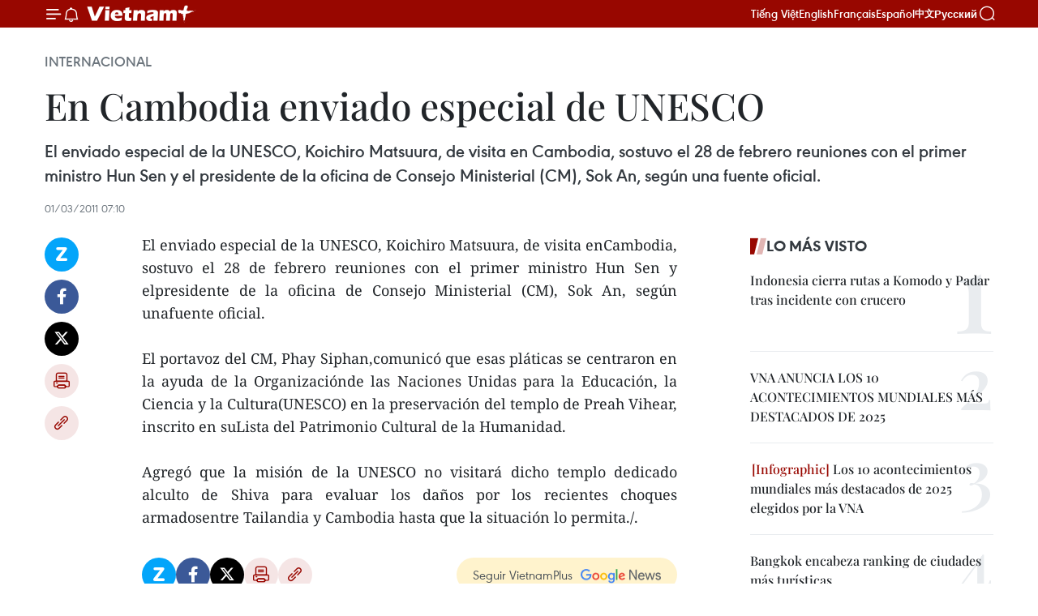

--- FILE ---
content_type: text/html;charset=utf-8
request_url: https://es.vietnamplus.vn/en-cambodia-enviado-especial-de-unesco-post20003.vnp
body_size: 20712
content:
<!DOCTYPE html> <html lang="es" class="es"> <head> <title>En Cambodia enviado especial de UNESCO | Vietnam+ (VietnamPlus)</title> <meta name="description" content="El enviado especial de la UNESCO, Koichiro Matsuura, de visita enCambodia, sostuvo el 28 de febrero reuniones con el primer ministro Hun Sen y elpresidente de la oficina de Consejo Ministerial (CM), Sok An, según unafuente oficial."/> <meta name="keywords" content=""/> <meta name="news_keywords" content=""/> <meta http-equiv="Content-Type" content="text/html; charset=utf-8" /> <meta http-equiv="X-UA-Compatible" content="IE=edge"/> <meta http-equiv="refresh" content="1800" /> <meta name="revisit-after" content="1 days" /> <meta name="viewport" content="width=device-width, initial-scale=1"> <meta http-equiv="content-language" content="vi" /> <meta name="format-detection" content="telephone=no"/> <meta name="format-detection" content="address=no"/> <meta name="apple-mobile-web-app-capable" content="yes"> <meta name="apple-mobile-web-app-status-bar-style" content="black"> <meta name="apple-mobile-web-app-title" content="Vietnam+ (VietnamPlus)"/> <meta name="referrer" content="no-referrer-when-downgrade"/> <link rel="shortcut icon" href="https://media.vietnamplus.vn/assets/web/styles/img/favicon.ico" type="image/x-icon" /> <link rel="preconnect" href="https://media.vietnamplus.vn"/> <link rel="dns-prefetch" href="https://media.vietnamplus.vn"/> <link rel="preconnect" href="//www.google-analytics.com" /> <link rel="preconnect" href="//www.googletagmanager.com" /> <link rel="preconnect" href="//stc.za.zaloapp.com" /> <link rel="preconnect" href="//fonts.googleapis.com" /> <link rel="preconnect" href="//pagead2.googlesyndication.com"/> <link rel="preconnect" href="//tpc.googlesyndication.com"/> <link rel="preconnect" href="//securepubads.g.doubleclick.net"/> <link rel="preconnect" href="//accounts.google.com"/> <link rel="preconnect" href="//adservice.google.com"/> <link rel="preconnect" href="//adservice.google.com.vn"/> <link rel="preconnect" href="//www.googletagservices.com"/> <link rel="preconnect" href="//partner.googleadservices.com"/> <link rel="preconnect" href="//tpc.googlesyndication.com"/> <link rel="preconnect" href="//za.zdn.vn"/> <link rel="preconnect" href="//sp.zalo.me"/> <link rel="preconnect" href="//connect.facebook.net"/> <link rel="preconnect" href="//www.facebook.com"/> <link rel="dns-prefetch" href="//www.google-analytics.com" /> <link rel="dns-prefetch" href="//www.googletagmanager.com" /> <link rel="dns-prefetch" href="//stc.za.zaloapp.com" /> <link rel="dns-prefetch" href="//fonts.googleapis.com" /> <link rel="dns-prefetch" href="//pagead2.googlesyndication.com"/> <link rel="dns-prefetch" href="//tpc.googlesyndication.com"/> <link rel="dns-prefetch" href="//securepubads.g.doubleclick.net"/> <link rel="dns-prefetch" href="//accounts.google.com"/> <link rel="dns-prefetch" href="//adservice.google.com"/> <link rel="dns-prefetch" href="//adservice.google.com.vn"/> <link rel="dns-prefetch" href="//www.googletagservices.com"/> <link rel="dns-prefetch" href="//partner.googleadservices.com"/> <link rel="dns-prefetch" href="//tpc.googlesyndication.com"/> <link rel="dns-prefetch" href="//za.zdn.vn"/> <link rel="dns-prefetch" href="//sp.zalo.me"/> <link rel="dns-prefetch" href="//connect.facebook.net"/> <link rel="dns-prefetch" href="//www.facebook.com"/> <link rel="dns-prefetch" href="//graph.facebook.com"/> <link rel="dns-prefetch" href="//static.xx.fbcdn.net"/> <link rel="dns-prefetch" href="//staticxx.facebook.com"/> <script> var cmsConfig = { domainDesktop: 'https://es.vietnamplus.vn', domainMobile: 'https://es.vietnamplus.vn', domainApi: 'https://es-api.vietnamplus.vn', domainStatic: 'https://media.vietnamplus.vn', domainLog: 'https://es-log.vietnamplus.vn', googleAnalytics: 'G\-TGHDMM2RPP', siteId: 0, pageType: 1, objectId: 20003, adsZone: 364, allowAds: true, adsLazy: true, antiAdblock: true, }; if (window.location.protocol !== 'https:' && window.location.hostname.indexOf('vietnamplus.vn') !== -1) { window.location = 'https://' + window.location.hostname + window.location.pathname + window.location.hash; } var USER_AGENT=window.navigator&&(window.navigator.userAgent||window.navigator.vendor)||window.opera||"",IS_MOBILE=/Android|webOS|iPhone|iPod|BlackBerry|Windows Phone|IEMobile|Mobile Safari|Opera Mini/i.test(USER_AGENT),IS_REDIRECT=!1;function setCookie(e,o,i){var n=new Date,i=(n.setTime(n.getTime()+24*i*60*60*1e3),"expires="+n.toUTCString());document.cookie=e+"="+o+"; "+i+";path=/;"}function getCookie(e){var o=document.cookie.indexOf(e+"="),i=o+e.length+1;return!o&&e!==document.cookie.substring(0,e.length)||-1===o?null:(-1===(e=document.cookie.indexOf(";",i))&&(e=document.cookie.length),unescape(document.cookie.substring(i,e)))}IS_MOBILE&&getCookie("isDesktop")&&(setCookie("isDesktop",1,-1),window.location=window.location.pathname.replace(".amp", ".vnp")+window.location.search,IS_REDIRECT=!0); </script> <script> if(USER_AGENT && USER_AGENT.indexOf("facebot") <= 0 && USER_AGENT.indexOf("facebookexternalhit") <= 0) { var query = ''; var hash = ''; if (window.location.search) query = window.location.search; if (window.location.hash) hash = window.location.hash; var canonicalUrl = 'https://es.vietnamplus.vn/en-cambodia-enviado-especial-de-unesco-post20003.vnp' + query + hash ; var curUrl = decodeURIComponent(window.location.href); if(!location.port && canonicalUrl.startsWith("http") && curUrl != canonicalUrl){ window.location.replace(canonicalUrl); } } </script> <meta property="fb:pages" content="120834779440" /> <meta property="fb:app_id" content="1960985707489919" /> <meta name="author" content="Vietnam+ (VietnamPlus)" /> <meta name="copyright" content="Copyright © 2026 by Vietnam+ (VietnamPlus)" /> <meta name="RATING" content="GENERAL" /> <meta name="GENERATOR" content="Vietnam+ (VietnamPlus)" /> <meta content="Vietnam+ (VietnamPlus)" itemprop="sourceOrganization" name="source"/> <meta content="news" itemprop="genre" name="medium"/> <meta name="robots" content="noarchive, max-image-preview:large, index, follow" /> <meta name="GOOGLEBOT" content="noarchive, max-image-preview:large, index, follow" /> <link rel="canonical" href="https://es.vietnamplus.vn/en-cambodia-enviado-especial-de-unesco-post20003.vnp" /> <meta property="og:site_name" content="Vietnam+ (VietnamPlus)"/> <meta property="og:rich_attachment" content="true"/> <meta property="og:type" content="article"/> <meta property="og:url" content="https://es.vietnamplus.vn/en-cambodia-enviado-especial-de-unesco-post20003.vnp"/> <meta property="og:image" content="https://media.vietnamplus.vn/assets/web/styles/img/social-share.jpg"/> <meta property="og:image:width" content="1200"/> <meta property="og:image:height" content="630"/> <meta property="og:title" content="En Cambodia enviado especial de UNESCO"/> <meta property="og:description" content="El enviado especial de la UNESCO, Koichiro Matsuura, de visita enCambodia, sostuvo el 28 de febrero reuniones con el primer ministro Hun Sen y elpresidente de la oficina de Consejo Ministerial (CM), Sok An, según unafuente oficial."/> <meta name="twitter:card" value="summary"/> <meta name="twitter:url" content="https://es.vietnamplus.vn/en-cambodia-enviado-especial-de-unesco-post20003.vnp"/> <meta name="twitter:title" content="En Cambodia enviado especial de UNESCO"/> <meta name="twitter:description" content="El enviado especial de la UNESCO, Koichiro Matsuura, de visita enCambodia, sostuvo el 28 de febrero reuniones con el primer ministro Hun Sen y elpresidente de la oficina de Consejo Ministerial (CM), Sok An, según unafuente oficial."/> <meta name="twitter:image" content="https://media.vietnamplus.vn/assets/web/styles/img/social-share.jpg"/> <meta name="twitter:site" content="@Vietnam+ (VietnamPlus)"/> <meta name="twitter:creator" content="@Vietnam+ (VietnamPlus)"/> <meta property="article:publisher" content="https://www.facebook.com/VietnamPlus" /> <meta property="article:tag" content=""/> <meta property="article:section" content="Internacional" /> <meta property="article:published_time" content="2011-03-01T14:10:38+0700"/> <meta property="article:modified_time" content="2011-03-01T14:10:38+0700"/> <script type="application/ld+json"> { "@context": "http://schema.org", "@type": "Organization", "name": "Vietnam+ (VietnamPlus)", "url": "https://es.vietnamplus.vn", "logo": "https://media.vietnamplus.vn/assets/web/styles/img/logo.png", "foundingDate": "2008", "founders": [ { "@type": "Person", "name": "Thông tấn xã Việt Nam (TTXVN)" } ], "address": [ { "@type": "PostalAddress", "streetAddress": "Số 05 Lý Thường Kiệt - Hà Nội - Việt Nam", "addressLocality": "Hà Nội City", "addressRegion": "Northeast", "postalCode": "100000", "addressCountry": "VNM" } ], "contactPoint": [ { "@type": "ContactPoint", "telephone": "+84-243-941-1349", "contactType": "customer service" }, { "@type": "ContactPoint", "telephone": "+84-243-941-1348", "contactType": "customer service" } ], "sameAs": [ "https://www.facebook.com/VietnamPlus", "https://www.tiktok.com/@vietnamplus", "https://twitter.com/vietnamplus", "https://www.youtube.com/c/BaoVietnamPlus" ] } </script> <script type="application/ld+json"> { "@context" : "https://schema.org", "@type" : "WebSite", "name": "Vietnam+ (VietnamPlus)", "url": "https://es.vietnamplus.vn", "alternateName" : "Báo điện tử VIETNAMPLUS, Cơ quan của Thông tấn xã Việt Nam (TTXVN)", "potentialAction": { "@type": "SearchAction", "target": { "@type": "EntryPoint", "urlTemplate": "https://es.vietnamplus.vn/search/?q={search_term_string}" }, "query-input": "required name=search_term_string" } } </script> <script type="application/ld+json"> { "@context":"http://schema.org", "@type":"BreadcrumbList", "itemListElement":[ { "@type":"ListItem", "position":1, "item":{ "@id":"https://es.vietnamplus.vn/internacional/", "name":"Internacional" } } ] } </script> <script type="application/ld+json"> { "@context": "http://schema.org", "@type": "NewsArticle", "mainEntityOfPage":{ "@type":"WebPage", "@id":"https://es.vietnamplus.vn/en-cambodia-enviado-especial-de-unesco-post20003.vnp" }, "headline": "En Cambodia enviado especial de UNESCO", "description": "El enviado especial de la UNESCO, Koichiro Matsuura, de visita enCambodia, sostuvo el 28 de febrero reuniones con el primer ministro Hun Sen y elpresidente de la oficina de Consejo Ministerial (CM), Sok An, según unafuente oficial.", "image": { "@type": "ImageObject", "url": "https://media.vietnamplus.vn/assets/web/styles/img/social-share.jpg", "width" : 1200, "height" : 675 }, "datePublished": "2011-03-01T14:10:38+0700", "dateModified": "2011-03-01T14:10:38+0700", "author": { "@type": "Person", "name": "" }, "publisher": { "@type": "Organization", "name": "Vietnam+ (VietnamPlus)", "logo": { "@type": "ImageObject", "url": "https://media.vietnamplus.vn/assets/web/styles/img/logo.png" } } } </script> <link rel="preload" href="https://media.vietnamplus.vn/assets/web/styles/css/main.min-1.0.14.css" as="style"> <link rel="preload" href="https://media.vietnamplus.vn/assets/web/js/main.min-1.0.33.js" as="script"> <link rel="preload" href="https://media.vietnamplus.vn/assets/web/js/detail.min-1.0.15.js" as="script"> <link rel="preload" href="https://common.mcms.one/assets/styles/css/vietnamplus-1.0.0.css" as="style"> <link rel="stylesheet" href="https://common.mcms.one/assets/styles/css/vietnamplus-1.0.0.css"> <link id="cms-style" rel="stylesheet" href="https://media.vietnamplus.vn/assets/web/styles/css/main.min-1.0.14.css"> <script type="text/javascript"> var _metaOgUrl = 'https://es.vietnamplus.vn/en-cambodia-enviado-especial-de-unesco-post20003.vnp'; var page_title = document.title; var tracked_url = window.location.pathname + window.location.search + window.location.hash; var cate_path = 'internacional'; if (cate_path.length > 0) { tracked_url = "/" + cate_path + tracked_url; } </script> <script async="" src="https://www.googletagmanager.com/gtag/js?id=G-TGHDMM2RPP"></script> <script> window.dataLayer = window.dataLayer || []; function gtag(){dataLayer.push(arguments);} gtag('js', new Date()); gtag('config', 'G-TGHDMM2RPP', {page_path: tracked_url}); </script> <script>window.dataLayer = window.dataLayer || [];dataLayer.push({'pageCategory': '/internacional'});</script> <script> window.dataLayer = window.dataLayer || []; dataLayer.push({ 'event': 'Pageview', 'articleId': '20003', 'articleTitle': 'En Cambodia enviado especial de UNESCO', 'articleCategory': 'Internacional', 'articleAlowAds': true, 'articleType': 'detail', 'articlePublishDate': '2011-03-01T14:10:38+0700', 'articleThumbnail': 'https://media.vietnamplus.vn/assets/web/styles/img/social-share.jpg', 'articleShortUrl': 'https://es.vietnamplus.vn/en-cambodia-enviado-especial-de-unesco-post20003.vnp', 'articleFullUrl': 'https://es.vietnamplus.vn/en-cambodia-enviado-especial-de-unesco-post20003.vnp', }); </script> <script type='text/javascript'> gtag('event', 'article_page',{ 'articleId': '20003', 'articleTitle': 'En Cambodia enviado especial de UNESCO', 'articleCategory': 'Internacional', 'articleAlowAds': true, 'articleType': 'detail', 'articlePublishDate': '2011-03-01T14:10:38+0700', 'articleThumbnail': 'https://media.vietnamplus.vn/assets/web/styles/img/social-share.jpg', 'articleShortUrl': 'https://es.vietnamplus.vn/en-cambodia-enviado-especial-de-unesco-post20003.vnp', 'articleFullUrl': 'https://es.vietnamplus.vn/en-cambodia-enviado-especial-de-unesco-post20003.vnp', }); </script> <script>(function(w,d,s,l,i){w[l]=w[l]||[];w[l].push({'gtm.start': new Date().getTime(),event:'gtm.js'});var f=d.getElementsByTagName(s)[0], j=d.createElement(s),dl=l!='dataLayer'?'&l='+l:'';j.async=true;j.src= 'https://www.googletagmanager.com/gtm.js?id='+i+dl;f.parentNode.insertBefore(j,f); })(window,document,'script','dataLayer','GTM-5WM58F3N');</script> <script type="text/javascript"> !function(){"use strict";function e(e){var t=!(arguments.length>1&&void 0!==arguments[1])||arguments[1],c=document.createElement("script");c.src=e,t?c.type="module":(c.async=!0,c.type="text/javascript",c.setAttribute("nomodule",""));var n=document.getElementsByTagName("script")[0];n.parentNode.insertBefore(c,n)}!function(t,c){!function(t,c,n){var a,o,r;n.accountId=c,null!==(a=t.marfeel)&&void 0!==a||(t.marfeel={}),null!==(o=(r=t.marfeel).cmd)&&void 0!==o||(r.cmd=[]),t.marfeel.config=n;var i="https://sdk.mrf.io/statics";e("".concat(i,"/marfeel-sdk.js?id=").concat(c),!0),e("".concat(i,"/marfeel-sdk.es5.js?id=").concat(c),!1)}(t,c,arguments.length>2&&void 0!==arguments[2]?arguments[2]:{})}(window,2272,{} )}(); </script> <script async src="https://sp.zalo.me/plugins/sdk.js"></script> </head> <body class="detail-page"> <div id="sdaWeb_SdaMasthead" class="rennab rennab-top" data-platform="1" data-position="Web_SdaMasthead"> </div> <header class=" site-header"> <div class="sticky"> <div class="container"> <i class="ic-menu"></i> <i class="ic-bell"></i> <div id="header-news" class="pick-news hidden" data-source="header-latest-news"></div> <a class="small-logo" href="/" title="Vietnam+ (VietnamPlus)">Vietnam+ (VietnamPlus)</a> <ul class="menu"> <li> <a href="https://www.vietnamplus.vn" title="Tiếng Việt" target="_blank">Tiếng Việt</a> </li> <li> <a href="https://en.vietnamplus.vn" title="English" target="_blank" rel="nofollow">English</a> </li> <li> <a href="https://fr.vietnamplus.vn" title="Français" target="_blank" rel="nofollow">Français</a> </li> <li> <a href="https://es.vietnamplus.vn" title="Español" target="_blank" rel="nofollow">Español</a> </li> <li> <a href="https://zh.vietnamplus.vn" title="中文" target="_blank" rel="nofollow">中文</a> </li> <li> <a href="https://ru.vietnamplus.vn" title="Русский" target="_blank" rel="nofollow">Русский</a> </li> </ul> <div class="search-wrapper"> <i class="ic-search"></i> <input type="text" class="search txtsearch" placeholder="Palabra clave"> </div> </div> </div> </header> <div class="site-body"> <div id="sdaWeb_SdaBackground" class="rennab " data-platform="1" data-position="Web_SdaBackground"> </div> <div class="container"> <div class="breadcrumb breadcrumb-detail"> <h2 class="main"> <a href="https://es.vietnamplus.vn/internacional/" title="Internacional" class="active">Internacional</a> </h2> </div> <div id="sdaWeb_SdaTop" class="rennab " data-platform="1" data-position="Web_SdaTop"> </div> <div class="article"> <h1 class="article__title cms-title "> En Cambodia enviado especial de UNESCO </h1> <div class="article__sapo cms-desc"> El enviado especial de la UNESCO, Koichiro Matsuura, de visita en Cambodia, sostuvo el 28 de febrero reuniones con el primer ministro Hun Sen y el presidente de la oficina de Consejo Ministerial (CM), Sok An, según una fuente oficial. </div> <div id="sdaWeb_SdaArticleAfterSapo" class="rennab " data-platform="1" data-position="Web_SdaArticleAfterSapo"> </div> <div class="article__meta"> <time class="time" datetime="2011-03-01T14:10:38+0700" data-time="1298963438" data-friendly="false">martes, marzo 01, 2011 14:10</time> <meta class="cms-date" itemprop="datePublished" content="2011-03-01T14:10:38+0700"> </div> <div class="col"> <div class="main-col content-col"> <div class="article__body zce-content-body cms-body" itemprop="articleBody"> <div class="social-pin sticky article__social"> <a href="javascript:void(0);" class="zl zalo-share-button" title="Zalo" data-href="https://es.vietnamplus.vn/en-cambodia-enviado-especial-de-unesco-post20003.vnp" data-oaid="4486284411240520426" data-layout="1" data-color="blue" data-customize="true">Zalo</a> <a href="javascript:void(0);" class="item fb" data-href="https://es.vietnamplus.vn/en-cambodia-enviado-especial-de-unesco-post20003.vnp" data-rel="facebook" title="Facebook">Facebook</a> <a href="javascript:void(0);" class="item tw" data-href="https://es.vietnamplus.vn/en-cambodia-enviado-especial-de-unesco-post20003.vnp" data-rel="twitter" title="Twitter">Twitter</a> <a href="javascript:void(0);" class="bookmark sendbookmark hidden" onclick="ME.sendBookmark(this, 20003);" data-id="20003" title="Marcador">Marcador</a> <a href="javascript:void(0);" class="print sendprint" title="Print" data-href="/print-20003.html">Imprimir</a> <a href="javascript:void(0);" class="item link" data-href="https://es.vietnamplus.vn/en-cambodia-enviado-especial-de-unesco-post20003.vnp" data-rel="copy" title="Copy link">Copy link</a> </div> <div align="justify"> El enviado especial de la UNESCO, Koichiro Matsuura, de visita enCambodia, sostuvo el 28 de febrero reuniones con el primer ministro Hun Sen y elpresidente de la oficina de Consejo Ministerial (CM), Sok An, según unafuente oficial. <br> <br> El portavoz del CM, Phay Siphan,comunicó que esas pláticas se centraron en la ayuda de la Organizaciónde las Naciones Unidas para la Educación, la Ciencia y la Cultura(UNESCO) en la preservación del templo de Preah Vihear, inscrito en suLista del Patrimonio Cultural de la Humanidad. <br> <br> Agregó que la misión de la UNESCO no visitará dicho templo dedicado alculto de Shiva para evaluar los daños por los recientes choques armadosentre Tailandia y Cambodia hasta que la situación lo permita./.
</div> <div id="sdaWeb_SdaArticleAfterBody" class="rennab " data-platform="1" data-position="Web_SdaArticleAfterBody"> </div> </div> <div id="sdaWeb_SdaArticleAfterTag" class="rennab " data-platform="1" data-position="Web_SdaArticleAfterTag"> </div> <div class="wrap-social"> <div class="social-pin article__social"> <a href="javascript:void(0);" class="zl zalo-share-button" title="Zalo" data-href="https://es.vietnamplus.vn/en-cambodia-enviado-especial-de-unesco-post20003.vnp" data-oaid="4486284411240520426" data-layout="1" data-color="blue" data-customize="true">Zalo</a> <a href="javascript:void(0);" class="item fb" data-href="https://es.vietnamplus.vn/en-cambodia-enviado-especial-de-unesco-post20003.vnp" data-rel="facebook" title="Facebook">Facebook</a> <a href="javascript:void(0);" class="item tw" data-href="https://es.vietnamplus.vn/en-cambodia-enviado-especial-de-unesco-post20003.vnp" data-rel="twitter" title="Twitter">Twitter</a> <a href="javascript:void(0);" class="bookmark sendbookmark hidden" onclick="ME.sendBookmark(this, 20003);" data-id="20003" title="Marcador">Marcador</a> <a href="javascript:void(0);" class="print sendprint" title="Print" data-href="/print-20003.html">Imprimir</a> <a href="javascript:void(0);" class="item link" data-href="https://es.vietnamplus.vn/en-cambodia-enviado-especial-de-unesco-post20003.vnp" data-rel="copy" title="Copy link">Copy link</a> </div> <a href="https://news.google.com/publications/CAAqBwgKMN-18wowlLWFAw?hl=vi&gl=VN&ceid=VN%3Avi" class="google-news" target="_blank" title="Google News">Seguir VietnamPlus</a> </div> <div id="sdaWeb_SdaArticleAfterBody1" class="rennab " data-platform="1" data-position="Web_SdaArticleAfterBody1"> </div> <div id="sdaWeb_SdaArticleAfterBody2" class="rennab " data-platform="1" data-position="Web_SdaArticleAfterBody2"> </div> <div class="timeline secondary"> <h3 class="box-heading"> <a href="https://es.vietnamplus.vn/internacional/" title="Internacional" class="title"> Ver más </a> </h3> <div class="box-content content-list" data-source="recommendation-364"> <article class="story" data-id="231286"> <figure class="story__thumb"> <a class="cms-link" href="https://es.vietnamplus.vn/vietnam-gana-tres-galardones-en-premios-digitales-de-asean-2026-post231286.vnp" title="Vietnam gana tres galardones en Premios Digitales de ASEAN 2026"> <img class="lazyload" src="[data-uri]" data-src="https://mediaes.vietnamplus.vn/images/[base64]/he-sinh-thai-giao-thong-thong-minh-elcom-its-duoc-trao-giai-dong-o-hang-muc-san-pham-so-danh-cho-khu-vuc-cong.jpg.webp" data-srcset="https://mediaes.vietnamplus.vn/images/[base64]/he-sinh-thai-giao-thong-thong-minh-elcom-its-duoc-trao-giai-dong-o-hang-muc-san-pham-so-danh-cho-khu-vuc-cong.jpg.webp 1x, https://mediaes.vietnamplus.vn/images/[base64]/he-sinh-thai-giao-thong-thong-minh-elcom-its-duoc-trao-giai-dong-o-hang-muc-san-pham-so-danh-cho-khu-vuc-cong.jpg.webp 2x" alt="En el acto de entrega de premios. (Fuente: VNA)"> <noscript><img src="https://mediaes.vietnamplus.vn/images/[base64]/he-sinh-thai-giao-thong-thong-minh-elcom-its-duoc-trao-giai-dong-o-hang-muc-san-pham-so-danh-cho-khu-vuc-cong.jpg.webp" srcset="https://mediaes.vietnamplus.vn/images/[base64]/he-sinh-thai-giao-thong-thong-minh-elcom-its-duoc-trao-giai-dong-o-hang-muc-san-pham-so-danh-cho-khu-vuc-cong.jpg.webp 1x, https://mediaes.vietnamplus.vn/images/[base64]/he-sinh-thai-giao-thong-thong-minh-elcom-its-duoc-trao-giai-dong-o-hang-muc-san-pham-so-danh-cho-khu-vuc-cong.jpg.webp 2x" alt="En el acto de entrega de premios. (Fuente: VNA)" class="image-fallback"></noscript> </a> </figure> <h2 class="story__heading" data-tracking="231286"> <a class=" cms-link" href="https://es.vietnamplus.vn/vietnam-gana-tres-galardones-en-premios-digitales-de-asean-2026-post231286.vnp" title="Vietnam gana tres galardones en Premios Digitales de ASEAN 2026"> Vietnam gana tres galardones en Premios Digitales de ASEAN 2026 </a> </h2> <time class="time" datetime="2026-01-16T14:53:59+0700" data-time="1768550039"> 16/01/2026 14:53 </time> <div class="story__summary story__shorten"> <p>Tres soluciones tecnológicas vietnamitas fueron galardonadas en los Premios Digitales de la ASEAN 2026 (ADA), celebrados en Hanoi el 15 de enero, en el marco de la sexta Reunión de Ministros Digitales de la ASEAN (ADGMIN-6).</p> </div> </article> <article class="story" data-id="231250"> <figure class="story__thumb"> <a class="cms-link" href="https://es.vietnamplus.vn/tailandia-recurre-a-la-lluvia-artificial-para-combatir-contaminacion-por-polvo-fino-post231250.vnp" title="Tailandia recurre a la lluvia artificial para combatir contaminación por polvo fino"> <img class="lazyload" src="[data-uri]" data-src="https://mediaes.vietnamplus.vn/images/579f5cc99d17d16eff22c60e425ef1cf60f036e97fc2d875b21b5fbb529272cd4ae6a0bd99a9f50f5de50e849546396b02fbe6ea1ec61c79a44e016eec73a3e3e39a70570a70623b78a970c6cc1d1538/thai-lan-bui-min-10072025-01.jpg.webp" data-srcset="https://mediaes.vietnamplus.vn/images/579f5cc99d17d16eff22c60e425ef1cf60f036e97fc2d875b21b5fbb529272cd4ae6a0bd99a9f50f5de50e849546396b02fbe6ea1ec61c79a44e016eec73a3e3e39a70570a70623b78a970c6cc1d1538/thai-lan-bui-min-10072025-01.jpg.webp 1x, https://mediaes.vietnamplus.vn/images/9d94d0cbd111fef99ac6490eee3a761860f036e97fc2d875b21b5fbb529272cd4ae6a0bd99a9f50f5de50e849546396b02fbe6ea1ec61c79a44e016eec73a3e3e39a70570a70623b78a970c6cc1d1538/thai-lan-bui-min-10072025-01.jpg.webp 2x" alt="La contaminación cubre Bangkok, Tailandia. (Foto: Xinhua/VNA)"> <noscript><img src="https://mediaes.vietnamplus.vn/images/579f5cc99d17d16eff22c60e425ef1cf60f036e97fc2d875b21b5fbb529272cd4ae6a0bd99a9f50f5de50e849546396b02fbe6ea1ec61c79a44e016eec73a3e3e39a70570a70623b78a970c6cc1d1538/thai-lan-bui-min-10072025-01.jpg.webp" srcset="https://mediaes.vietnamplus.vn/images/579f5cc99d17d16eff22c60e425ef1cf60f036e97fc2d875b21b5fbb529272cd4ae6a0bd99a9f50f5de50e849546396b02fbe6ea1ec61c79a44e016eec73a3e3e39a70570a70623b78a970c6cc1d1538/thai-lan-bui-min-10072025-01.jpg.webp 1x, https://mediaes.vietnamplus.vn/images/9d94d0cbd111fef99ac6490eee3a761860f036e97fc2d875b21b5fbb529272cd4ae6a0bd99a9f50f5de50e849546396b02fbe6ea1ec61c79a44e016eec73a3e3e39a70570a70623b78a970c6cc1d1538/thai-lan-bui-min-10072025-01.jpg.webp 2x" alt="La contaminación cubre Bangkok, Tailandia. (Foto: Xinhua/VNA)" class="image-fallback"></noscript> </a> </figure> <h2 class="story__heading" data-tracking="231250"> <a class=" cms-link" href="https://es.vietnamplus.vn/tailandia-recurre-a-la-lluvia-artificial-para-combatir-contaminacion-por-polvo-fino-post231250.vnp" title="Tailandia recurre a la lluvia artificial para combatir contaminación por polvo fino"> Tailandia recurre a la lluvia artificial para combatir contaminación por polvo fino </a> </h2> <time class="time" datetime="2026-01-15T16:39:17+0700" data-time="1768469957"> 15/01/2026 16:39 </time> <div class="story__summary story__shorten"> <p>Tailandia lanzó vuelos de siembra de nubes y hielo seco para dispersar PM2.5 ante niveles peligrosos de contaminación del aire en Bangkok y otras regiones.</p> </div> </article> <article class="story" data-id="231240"> <figure class="story__thumb"> <a class="cms-link" href="https://es.vietnamplus.vn/nuevo-colapso-de-grua-en-tailandia-deja-dos-muertos-post231240.vnp" title="Nuevo colapso de grúa en Tailandia deja dos muertos"> <img class="lazyload" src="[data-uri]" data-src="https://mediaes.vietnamplus.vn/images/579f5cc99d17d16eff22c60e425ef1cf001a8596b3c010c55954f44ac1d8abd7cf5ddcfc608bef5c6ac35048dbaee2b0c34bdaab46437e5e214af2c324159b0cd9ba6e0e50c9e92f6c55449e55d83655/another-crane-collapses-in-thailand.jpg.webp" data-srcset="https://mediaes.vietnamplus.vn/images/579f5cc99d17d16eff22c60e425ef1cf001a8596b3c010c55954f44ac1d8abd7cf5ddcfc608bef5c6ac35048dbaee2b0c34bdaab46437e5e214af2c324159b0cd9ba6e0e50c9e92f6c55449e55d83655/another-crane-collapses-in-thailand.jpg.webp 1x, https://mediaes.vietnamplus.vn/images/9d94d0cbd111fef99ac6490eee3a7618001a8596b3c010c55954f44ac1d8abd7cf5ddcfc608bef5c6ac35048dbaee2b0c34bdaab46437e5e214af2c324159b0cd9ba6e0e50c9e92f6c55449e55d83655/another-crane-collapses-in-thailand.jpg.webp 2x" alt="Escena del derrumbe en la provincia de Samut Sakhon, Tailandia, el 15 de enero de 2026. (Foto: Xinhua/VNA)"> <noscript><img src="https://mediaes.vietnamplus.vn/images/579f5cc99d17d16eff22c60e425ef1cf001a8596b3c010c55954f44ac1d8abd7cf5ddcfc608bef5c6ac35048dbaee2b0c34bdaab46437e5e214af2c324159b0cd9ba6e0e50c9e92f6c55449e55d83655/another-crane-collapses-in-thailand.jpg.webp" srcset="https://mediaes.vietnamplus.vn/images/579f5cc99d17d16eff22c60e425ef1cf001a8596b3c010c55954f44ac1d8abd7cf5ddcfc608bef5c6ac35048dbaee2b0c34bdaab46437e5e214af2c324159b0cd9ba6e0e50c9e92f6c55449e55d83655/another-crane-collapses-in-thailand.jpg.webp 1x, https://mediaes.vietnamplus.vn/images/9d94d0cbd111fef99ac6490eee3a7618001a8596b3c010c55954f44ac1d8abd7cf5ddcfc608bef5c6ac35048dbaee2b0c34bdaab46437e5e214af2c324159b0cd9ba6e0e50c9e92f6c55449e55d83655/another-crane-collapses-in-thailand.jpg.webp 2x" alt="Escena del derrumbe en la provincia de Samut Sakhon, Tailandia, el 15 de enero de 2026. (Foto: Xinhua/VNA)" class="image-fallback"></noscript> </a> </figure> <h2 class="story__heading" data-tracking="231240"> <a class=" cms-link" href="https://es.vietnamplus.vn/nuevo-colapso-de-grua-en-tailandia-deja-dos-muertos-post231240.vnp" title="Nuevo colapso de grúa en Tailandia deja dos muertos"> Nuevo colapso de grúa en Tailandia deja dos muertos </a> </h2> <time class="time" datetime="2026-01-15T15:33:11+0700" data-time="1768465991"> 15/01/2026 15:33 </time> <div class="story__summary story__shorten"> <p>Una grúa colapsó en Samut Sakhon, Tailandia, causando dos muertes. El accidente se suma a recientes incidentes mortales en proyectos de construcción del país.</p> </div> </article> <article class="story" data-id="231237"> <figure class="story__thumb"> <a class="cms-link" href="https://es.vietnamplus.vn/primer-ministro-de-camboya-declara-ofensiva-contra-las-estafas-ciberneticas-post231237.vnp" title="Primer ministro de Camboya declara ofensiva contra las estafas cibernéticas"> <img class="lazyload" src="[data-uri]" data-src="https://mediaes.vietnamplus.vn/images/579f5cc99d17d16eff22c60e425ef1cf1f4a65e0ca6d966e02f3fadfef2d183b853fc8b7f58c6fb003fe6884fa30be25/ht.jpg.webp" data-srcset="https://mediaes.vietnamplus.vn/images/579f5cc99d17d16eff22c60e425ef1cf1f4a65e0ca6d966e02f3fadfef2d183b853fc8b7f58c6fb003fe6884fa30be25/ht.jpg.webp 1x, https://mediaes.vietnamplus.vn/images/9d94d0cbd111fef99ac6490eee3a76181f4a65e0ca6d966e02f3fadfef2d183b853fc8b7f58c6fb003fe6884fa30be25/ht.jpg.webp 2x" alt="El primer ministro camboyano, Hun Manet (Foto: Xinhua/VNA)"> <noscript><img src="https://mediaes.vietnamplus.vn/images/579f5cc99d17d16eff22c60e425ef1cf1f4a65e0ca6d966e02f3fadfef2d183b853fc8b7f58c6fb003fe6884fa30be25/ht.jpg.webp" srcset="https://mediaes.vietnamplus.vn/images/579f5cc99d17d16eff22c60e425ef1cf1f4a65e0ca6d966e02f3fadfef2d183b853fc8b7f58c6fb003fe6884fa30be25/ht.jpg.webp 1x, https://mediaes.vietnamplus.vn/images/9d94d0cbd111fef99ac6490eee3a76181f4a65e0ca6d966e02f3fadfef2d183b853fc8b7f58c6fb003fe6884fa30be25/ht.jpg.webp 2x" alt="El primer ministro camboyano, Hun Manet (Foto: Xinhua/VNA)" class="image-fallback"></noscript> </a> </figure> <h2 class="story__heading" data-tracking="231237"> <a class=" cms-link" href="https://es.vietnamplus.vn/primer-ministro-de-camboya-declara-ofensiva-contra-las-estafas-ciberneticas-post231237.vnp" title="Primer ministro de Camboya declara ofensiva contra las estafas cibernéticas"> Primer ministro de Camboya declara ofensiva contra las estafas cibernéticas </a> </h2> <time class="time" datetime="2026-01-15T15:09:59+0700" data-time="1768464599"> 15/01/2026 15:09 </time> <div class="story__summary story__shorten"> <p>El primer ministro de Camboya, Hun Manet, afirmó que combatir las estafas cibernéticas es una tarea clave de su Gobierno para garantizar la seguridad social y la imagen del país.</p> </div> </article> <article class="story" data-id="231208"> <figure class="story__thumb"> <a class="cms-link" href="https://es.vietnamplus.vn/tailandia-derrumbe-de-grua-sobre-tren-de-pasajeros-deja-al-menos-22-muertos-post231208.vnp" title="Tailandia: Derrumbe de grúa sobre tren de pasajeros deja al menos 22 muertos"> <img class="lazyload" src="[data-uri]" data-src="https://mediaes.vietnamplus.vn/images/08d6e2591940e2cafa2768324419a3950d78ad1923de757fcdafffd4aa789c9a87d1bac286a7876a827a8b10e2b30a31fd27259987eedd53b864c6e1a00fc47b5be8a5b33b6eb663dd308151e53daa57/tai-nan-duong-sat-thai-lan.jpg.webp" data-srcset="https://mediaes.vietnamplus.vn/images/08d6e2591940e2cafa2768324419a3950d78ad1923de757fcdafffd4aa789c9a87d1bac286a7876a827a8b10e2b30a31fd27259987eedd53b864c6e1a00fc47b5be8a5b33b6eb663dd308151e53daa57/tai-nan-duong-sat-thai-lan.jpg.webp 1x, https://mediaes.vietnamplus.vn/images/3973adb3d112c9d066e2764ecec202f10d78ad1923de757fcdafffd4aa789c9a87d1bac286a7876a827a8b10e2b30a31fd27259987eedd53b864c6e1a00fc47b5be8a5b33b6eb663dd308151e53daa57/tai-nan-duong-sat-thai-lan.jpg.webp 2x" alt="En el escenario del accidente (Fuente: Bomberos y Rescate de Tailandia)"> <noscript><img src="https://mediaes.vietnamplus.vn/images/08d6e2591940e2cafa2768324419a3950d78ad1923de757fcdafffd4aa789c9a87d1bac286a7876a827a8b10e2b30a31fd27259987eedd53b864c6e1a00fc47b5be8a5b33b6eb663dd308151e53daa57/tai-nan-duong-sat-thai-lan.jpg.webp" srcset="https://mediaes.vietnamplus.vn/images/08d6e2591940e2cafa2768324419a3950d78ad1923de757fcdafffd4aa789c9a87d1bac286a7876a827a8b10e2b30a31fd27259987eedd53b864c6e1a00fc47b5be8a5b33b6eb663dd308151e53daa57/tai-nan-duong-sat-thai-lan.jpg.webp 1x, https://mediaes.vietnamplus.vn/images/3973adb3d112c9d066e2764ecec202f10d78ad1923de757fcdafffd4aa789c9a87d1bac286a7876a827a8b10e2b30a31fd27259987eedd53b864c6e1a00fc47b5be8a5b33b6eb663dd308151e53daa57/tai-nan-duong-sat-thai-lan.jpg.webp 2x" alt="En el escenario del accidente (Fuente: Bomberos y Rescate de Tailandia)" class="image-fallback"></noscript> </a> </figure> <h2 class="story__heading" data-tracking="231208"> <a class=" cms-link" href="https://es.vietnamplus.vn/tailandia-derrumbe-de-grua-sobre-tren-de-pasajeros-deja-al-menos-22-muertos-post231208.vnp" title="Tailandia: Derrumbe de grúa sobre tren de pasajeros deja al menos 22 muertos"> Tailandia: Derrumbe de grúa sobre tren de pasajeros deja al menos 22 muertos </a> </h2> <time class="time" datetime="2026-01-14T16:56:55+0700" data-time="1768384615"> 14/01/2026 16:56 </time> <div class="story__summary story__shorten"> <p>Un trágico accidente ferroviario ocurrió este 14 de enero en el distrito de Sikhio, en la provincia de Nakhon Ratchasima, noreste de Tailandia, dejando al menos 22 muertos y unos 55 heridos.</p> </div> </article> <div id="sdaWeb_SdaNative1" class="rennab " data-platform="1" data-position="Web_SdaNative1"> </div> <article class="story" data-id="231155"> <figure class="story__thumb"> <a class="cms-link" href="https://es.vietnamplus.vn/refineria-de-petroleo-mas-grande-de-indonesia-entra-en-funcionamiento-post231155.vnp" title="Refinería de petróleo más grande de Indonesia entra en funcionamiento"> <img class="lazyload" src="[data-uri]" data-src="https://mediaes.vietnamplus.vn/images/a1af0e25a1124e034d52602711cf572e81656df317b2892e6a37abdf58e8b4bd4a742832e6eaf5771047d4a377f46d47dbf4f76d0fec49e9f83a3613c76bbde5/untitled-9611.png.webp" data-srcset="https://mediaes.vietnamplus.vn/images/a1af0e25a1124e034d52602711cf572e81656df317b2892e6a37abdf58e8b4bd4a742832e6eaf5771047d4a377f46d47dbf4f76d0fec49e9f83a3613c76bbde5/untitled-9611.png.webp 1x, https://mediaes.vietnamplus.vn/images/6975f8604fb2a7f29e25e1e8a6482cc781656df317b2892e6a37abdf58e8b4bd4a742832e6eaf5771047d4a377f46d47dbf4f76d0fec49e9f83a3613c76bbde5/untitled-9611.png.webp 2x" alt="Refinería de petróleo más grande de Indonesia entra en funcionamiento"> <noscript><img src="https://mediaes.vietnamplus.vn/images/a1af0e25a1124e034d52602711cf572e81656df317b2892e6a37abdf58e8b4bd4a742832e6eaf5771047d4a377f46d47dbf4f76d0fec49e9f83a3613c76bbde5/untitled-9611.png.webp" srcset="https://mediaes.vietnamplus.vn/images/a1af0e25a1124e034d52602711cf572e81656df317b2892e6a37abdf58e8b4bd4a742832e6eaf5771047d4a377f46d47dbf4f76d0fec49e9f83a3613c76bbde5/untitled-9611.png.webp 1x, https://mediaes.vietnamplus.vn/images/6975f8604fb2a7f29e25e1e8a6482cc781656df317b2892e6a37abdf58e8b4bd4a742832e6eaf5771047d4a377f46d47dbf4f76d0fec49e9f83a3613c76bbde5/untitled-9611.png.webp 2x" alt="Refinería de petróleo más grande de Indonesia entra en funcionamiento" class="image-fallback"></noscript> </a> </figure> <h2 class="story__heading" data-tracking="231155"> <a class=" cms-link" href="https://es.vietnamplus.vn/refineria-de-petroleo-mas-grande-de-indonesia-entra-en-funcionamiento-post231155.vnp" title="Refinería de petróleo más grande de Indonesia entra en funcionamiento"> Refinería de petróleo más grande de Indonesia entra en funcionamiento </a> </h2> <time class="time" datetime="2026-01-13T16:31:39+0700" data-time="1768296699"> 13/01/2026 16:31 </time> <div class="story__summary story__shorten"> <p>El presidente Prabowo Subianto inaugura la refinería de Balikpapan, la más grande de Indonesia, con capacidad de 360.000 barriles diarios</p> </div> </article> <article class="story" data-id="231107"> <figure class="story__thumb"> <a class="cms-link" href="https://es.vietnamplus.vn/indonesia-desarrolla-ecosistema-de-energia-limpia-para-su-nueva-capital-post231107.vnp" title="Indonesia desarrolla ecosistema de energía limpia para su nueva capital"> <img class="lazyload" src="[data-uri]" data-src="https://mediaes.vietnamplus.vn/images/10b35e7ea1400aaa9dc54a12ae7fa3dc1a19abc6e40c340d46c2dedc087091ce95d26f4a16b2cec4616394e147673a048c1e33d9953be3faa368f6bf4dccef2adbf4f76d0fec49e9f83a3613c76bbde5/indo-1645567886028986991545.jpg.webp" data-srcset="https://mediaes.vietnamplus.vn/images/10b35e7ea1400aaa9dc54a12ae7fa3dc1a19abc6e40c340d46c2dedc087091ce95d26f4a16b2cec4616394e147673a048c1e33d9953be3faa368f6bf4dccef2adbf4f76d0fec49e9f83a3613c76bbde5/indo-1645567886028986991545.jpg.webp 1x, https://mediaes.vietnamplus.vn/images/5aea9544c4e23fb9a0759c3a0d478a6b1a19abc6e40c340d46c2dedc087091ce95d26f4a16b2cec4616394e147673a048c1e33d9953be3faa368f6bf4dccef2adbf4f76d0fec49e9f83a3613c76bbde5/indo-1645567886028986991545.jpg.webp 2x" alt="Indonesia desarrolla ecosistema de energía limpia para su nueva capital (Foto: internet)"> <noscript><img src="https://mediaes.vietnamplus.vn/images/10b35e7ea1400aaa9dc54a12ae7fa3dc1a19abc6e40c340d46c2dedc087091ce95d26f4a16b2cec4616394e147673a048c1e33d9953be3faa368f6bf4dccef2adbf4f76d0fec49e9f83a3613c76bbde5/indo-1645567886028986991545.jpg.webp" srcset="https://mediaes.vietnamplus.vn/images/10b35e7ea1400aaa9dc54a12ae7fa3dc1a19abc6e40c340d46c2dedc087091ce95d26f4a16b2cec4616394e147673a048c1e33d9953be3faa368f6bf4dccef2adbf4f76d0fec49e9f83a3613c76bbde5/indo-1645567886028986991545.jpg.webp 1x, https://mediaes.vietnamplus.vn/images/5aea9544c4e23fb9a0759c3a0d478a6b1a19abc6e40c340d46c2dedc087091ce95d26f4a16b2cec4616394e147673a048c1e33d9953be3faa368f6bf4dccef2adbf4f76d0fec49e9f83a3613c76bbde5/indo-1645567886028986991545.jpg.webp 2x" alt="Indonesia desarrolla ecosistema de energía limpia para su nueva capital (Foto: internet)" class="image-fallback"></noscript> </a> </figure> <h2 class="story__heading" data-tracking="231107"> <a class=" cms-link" href="https://es.vietnamplus.vn/indonesia-desarrolla-ecosistema-de-energia-limpia-para-su-nueva-capital-post231107.vnp" title="Indonesia desarrolla ecosistema de energía limpia para su nueva capital"> Indonesia desarrolla ecosistema de energía limpia para su nueva capital </a> </h2> <time class="time" datetime="2026-01-12T15:21:39+0700" data-time="1768206099"> 12/01/2026 15:21 </time> <div class="story__summary story__shorten"> <p>La Autoridad de la nueva capital de Indonesia, Nusantara, y la empresa estatal de energía Pertamina acordaron cooperar en la construcción de un ecosistema de energía limpia en urbe, ubicada en Kalimantán Oriental.</p> </div> </article> <article class="story" data-id="231106"> <figure class="story__thumb"> <a class="cms-link" href="https://es.vietnamplus.vn/colapso-de-vertedero-en-filipinas-se-desvanecen-esperanzas-de-encontrar-supervivientes-post231106.vnp" title="Colapso de vertedero en Filipinas: se desvanecen esperanzas de encontrar supervivientes "> <img class="lazyload" src="[data-uri]" data-src="https://mediaes.vietnamplus.vn/images/10b35e7ea1400aaa9dc54a12ae7fa3dce08b31daf1ca2c3f38d0c87e9c0eb176ed7745b244b192766b2602735b94e291/binaliw.jpg.webp" data-srcset="https://mediaes.vietnamplus.vn/images/10b35e7ea1400aaa9dc54a12ae7fa3dce08b31daf1ca2c3f38d0c87e9c0eb176ed7745b244b192766b2602735b94e291/binaliw.jpg.webp 1x, https://mediaes.vietnamplus.vn/images/5aea9544c4e23fb9a0759c3a0d478a6be08b31daf1ca2c3f38d0c87e9c0eb176ed7745b244b192766b2602735b94e291/binaliw.jpg.webp 2x" alt="Colapso de vertedero en Filipinas: se desvanecen esperanzas de encontrar supervivientes (Foto: cebudailynews.inquirer.net)"> <noscript><img src="https://mediaes.vietnamplus.vn/images/10b35e7ea1400aaa9dc54a12ae7fa3dce08b31daf1ca2c3f38d0c87e9c0eb176ed7745b244b192766b2602735b94e291/binaliw.jpg.webp" srcset="https://mediaes.vietnamplus.vn/images/10b35e7ea1400aaa9dc54a12ae7fa3dce08b31daf1ca2c3f38d0c87e9c0eb176ed7745b244b192766b2602735b94e291/binaliw.jpg.webp 1x, https://mediaes.vietnamplus.vn/images/5aea9544c4e23fb9a0759c3a0d478a6be08b31daf1ca2c3f38d0c87e9c0eb176ed7745b244b192766b2602735b94e291/binaliw.jpg.webp 2x" alt="Colapso de vertedero en Filipinas: se desvanecen esperanzas de encontrar supervivientes (Foto: cebudailynews.inquirer.net)" class="image-fallback"></noscript> </a> </figure> <h2 class="story__heading" data-tracking="231106"> <a class=" cms-link" href="https://es.vietnamplus.vn/colapso-de-vertedero-en-filipinas-se-desvanecen-esperanzas-de-encontrar-supervivientes-post231106.vnp" title="Colapso de vertedero en Filipinas: se desvanecen esperanzas de encontrar supervivientes "> Colapso de vertedero en Filipinas: se desvanecen esperanzas de encontrar supervivientes </a> </h2> <time class="time" datetime="2026-01-12T15:20:53+0700" data-time="1768206053"> 12/01/2026 15:20 </time> <div class="story__summary story__shorten"> <p>Las esperanzas de encontrar supervivientes tras el colapso del vertedero de Binaliw, en la ciudad de Cebú, en el centro de Filipinas, se están desvaneciendo, ya que ha pasado oficialmente la ventana crítica de 72 horas, conocida como las “horas doradas”, posterior al desastre, pese a que los equipos de rescate continúan excavando entre miles de toneladas de basura y escombros.</p> </div> </article> <article class="story" data-id="231099"> <figure class="story__thumb"> <a class="cms-link" href="https://es.vietnamplus.vn/tailandia-impone-toque-de-queda-en-provincia-del-sur-post231099.vnp" title="Tailandia impone toque de queda en provincia del sur"> <img class="lazyload" src="[data-uri]" data-src="https://mediaes.vietnamplus.vn/images/10b35e7ea1400aaa9dc54a12ae7fa3dcb6734d22477fdb61aae7cba63d9d473605569cbaa10c1f81a77bc079b34e2f8ff1e9ed0647cc76b24ed655de127061f57d26c06fe204bf736e60a8a8667f3987/screenshot-2026-01-12-102318.jpg.webp" data-srcset="https://mediaes.vietnamplus.vn/images/10b35e7ea1400aaa9dc54a12ae7fa3dcb6734d22477fdb61aae7cba63d9d473605569cbaa10c1f81a77bc079b34e2f8ff1e9ed0647cc76b24ed655de127061f57d26c06fe204bf736e60a8a8667f3987/screenshot-2026-01-12-102318.jpg.webp 1x, https://mediaes.vietnamplus.vn/images/5aea9544c4e23fb9a0759c3a0d478a6bb6734d22477fdb61aae7cba63d9d473605569cbaa10c1f81a77bc079b34e2f8ff1e9ed0647cc76b24ed655de127061f57d26c06fe204bf736e60a8a8667f3987/screenshot-2026-01-12-102318.jpg.webp 2x" alt="Tailandia impone toque de queda en provincia del sur"> <noscript><img src="https://mediaes.vietnamplus.vn/images/10b35e7ea1400aaa9dc54a12ae7fa3dcb6734d22477fdb61aae7cba63d9d473605569cbaa10c1f81a77bc079b34e2f8ff1e9ed0647cc76b24ed655de127061f57d26c06fe204bf736e60a8a8667f3987/screenshot-2026-01-12-102318.jpg.webp" srcset="https://mediaes.vietnamplus.vn/images/10b35e7ea1400aaa9dc54a12ae7fa3dcb6734d22477fdb61aae7cba63d9d473605569cbaa10c1f81a77bc079b34e2f8ff1e9ed0647cc76b24ed655de127061f57d26c06fe204bf736e60a8a8667f3987/screenshot-2026-01-12-102318.jpg.webp 1x, https://mediaes.vietnamplus.vn/images/5aea9544c4e23fb9a0759c3a0d478a6bb6734d22477fdb61aae7cba63d9d473605569cbaa10c1f81a77bc079b34e2f8ff1e9ed0647cc76b24ed655de127061f57d26c06fe204bf736e60a8a8667f3987/screenshot-2026-01-12-102318.jpg.webp 2x" alt="Tailandia impone toque de queda en provincia del sur" class="image-fallback"></noscript> </a> </figure> <h2 class="story__heading" data-tracking="231099"> <a class=" cms-link" href="https://es.vietnamplus.vn/tailandia-impone-toque-de-queda-en-provincia-del-sur-post231099.vnp" title="Tailandia impone toque de queda en provincia del sur"> Tailandia impone toque de queda en provincia del sur </a> </h2> <time class="time" datetime="2026-01-12T14:15:35+0700" data-time="1768202135"> 12/01/2026 14:15 </time> <div class="story__summary story__shorten"> <p>Tailandia ha impuesto un toque de queda inmediato en la provincia meridional de Narathiwat en respuesta a una serie de incidentes violentos, incluidos múltiples atentados con explosivos, anunció el Ejército del país.</p> </div> </article> <article class="story" data-id="231095"> <figure class="story__thumb"> <a class="cms-link" href="https://es.vietnamplus.vn/asociacion-de-vietnamitas-en-tailandia-renueva-su-comite-ejecutivo-para-mandato-2026-2028-post231095.vnp" title="Asociación de Vietnamitas en Tailandia renueva su Comité Ejecutivo para mandato 2026-2028"> <img class="lazyload" src="[data-uri]" data-src="https://mediaes.vietnamplus.vn/images/[base64]/vna-potal-dai-hoi-hoi-nguoi-viet-nam-toan-thai-lan-nhiem-ky-2026-2028-852437112-7-41-47-1.jpg.webp" data-srcset="https://mediaes.vietnamplus.vn/images/[base64]/vna-potal-dai-hoi-hoi-nguoi-viet-nam-toan-thai-lan-nhiem-ky-2026-2028-852437112-7-41-47-1.jpg.webp 1x, https://mediaes.vietnamplus.vn/images/[base64]/vna-potal-dai-hoi-hoi-nguoi-viet-nam-toan-thai-lan-nhiem-ky-2026-2028-852437112-7-41-47-1.jpg.webp 2x" alt="Nuevo Comité Ejecutivo de la Asociación de Vietnamitas en Tailandia (Foto: VNA)"> <noscript><img src="https://mediaes.vietnamplus.vn/images/[base64]/vna-potal-dai-hoi-hoi-nguoi-viet-nam-toan-thai-lan-nhiem-ky-2026-2028-852437112-7-41-47-1.jpg.webp" srcset="https://mediaes.vietnamplus.vn/images/[base64]/vna-potal-dai-hoi-hoi-nguoi-viet-nam-toan-thai-lan-nhiem-ky-2026-2028-852437112-7-41-47-1.jpg.webp 1x, https://mediaes.vietnamplus.vn/images/[base64]/vna-potal-dai-hoi-hoi-nguoi-viet-nam-toan-thai-lan-nhiem-ky-2026-2028-852437112-7-41-47-1.jpg.webp 2x" alt="Nuevo Comité Ejecutivo de la Asociación de Vietnamitas en Tailandia (Foto: VNA)" class="image-fallback"></noscript> </a> </figure> <h2 class="story__heading" data-tracking="231095"> <a class=" cms-link" href="https://es.vietnamplus.vn/asociacion-de-vietnamitas-en-tailandia-renueva-su-comite-ejecutivo-para-mandato-2026-2028-post231095.vnp" title="Asociación de Vietnamitas en Tailandia renueva su Comité Ejecutivo para mandato 2026-2028"> Asociación de Vietnamitas en Tailandia renueva su Comité Ejecutivo para mandato 2026-2028 </a> </h2> <time class="time" datetime="2026-01-12T11:24:36+0700" data-time="1768191876"> 12/01/2026 11:24 </time> <div class="story__summary story__shorten"> <p>La Asociación de Vietnamitas en Tailandia eligió su nuevo Comité Ejecutivo 2026-2028, con Ho Van Lam como presidente, para fortalecer la unidad comunitaria.</p> </div> </article> <article class="story" data-id="231082"> <figure class="story__thumb"> <a class="cms-link" href="https://es.vietnamplus.vn/indonesia-registra-perdidas-de-534-millones-de-dolares-por-fraude-financiero-en-2025-post231082.vnp" title="Indonesia registra pérdidas de 534 millones de dólares por fraude financiero en 2025"> <img class="lazyload" src="[data-uri]" data-src="https://mediaes.vietnamplus.vn/images/18068d5f4d6550be0e90cb3c306a7c22763b52784322a6a99658f45494a86e3219680b7f8a96d75f642e02ec9ca7228c362c20e56f27888822332b0cd6ad1c5c/lua-dao-tai-indonesia.jpg.webp" data-srcset="https://mediaes.vietnamplus.vn/images/18068d5f4d6550be0e90cb3c306a7c22763b52784322a6a99658f45494a86e3219680b7f8a96d75f642e02ec9ca7228c362c20e56f27888822332b0cd6ad1c5c/lua-dao-tai-indonesia.jpg.webp 1x, https://mediaes.vietnamplus.vn/images/5600725eba817801ab1d6c9958648460763b52784322a6a99658f45494a86e3219680b7f8a96d75f642e02ec9ca7228c362c20e56f27888822332b0cd6ad1c5c/lua-dao-tai-indonesia.jpg.webp 2x" alt="Foto de ilustraci&#39;on. (Fuente: AKP/VNA)"> <noscript><img src="https://mediaes.vietnamplus.vn/images/18068d5f4d6550be0e90cb3c306a7c22763b52784322a6a99658f45494a86e3219680b7f8a96d75f642e02ec9ca7228c362c20e56f27888822332b0cd6ad1c5c/lua-dao-tai-indonesia.jpg.webp" srcset="https://mediaes.vietnamplus.vn/images/18068d5f4d6550be0e90cb3c306a7c22763b52784322a6a99658f45494a86e3219680b7f8a96d75f642e02ec9ca7228c362c20e56f27888822332b0cd6ad1c5c/lua-dao-tai-indonesia.jpg.webp 1x, https://mediaes.vietnamplus.vn/images/5600725eba817801ab1d6c9958648460763b52784322a6a99658f45494a86e3219680b7f8a96d75f642e02ec9ca7228c362c20e56f27888822332b0cd6ad1c5c/lua-dao-tai-indonesia.jpg.webp 2x" alt="Foto de ilustraci&#39;on. (Fuente: AKP/VNA)" class="image-fallback"></noscript> </a> </figure> <h2 class="story__heading" data-tracking="231082"> <a class=" cms-link" href="https://es.vietnamplus.vn/indonesia-registra-perdidas-de-534-millones-de-dolares-por-fraude-financiero-en-2025-post231082.vnp" title="Indonesia registra pérdidas de 534 millones de dólares por fraude financiero en 2025"> Indonesia registra pérdidas de 534 millones de dólares por fraude financiero en 2025 </a> </h2> <time class="time" datetime="2026-01-11T18:52:13+0700" data-time="1768132333"> 11/01/2026 18:52 </time> <div class="story__summary story__shorten"> <p>La Autoridad de Servicios Financieros de Indonesia (OJK) informó el 10 de enero que las pérdidas totales causadas por estafas financieras en 2025 ascendieron a unos 534 millones de dólares, mientras que 127.047 cuentas vinculadas a estos delitos fueron congeladas.</p> </div> </article> <article class="story" data-id="231078"> <figure class="story__thumb"> <a class="cms-link" href="https://es.vietnamplus.vn/tailandia-explosiones-en-11-gasolineras-dejan-cuatro-heridos-post231078.vnp" title="Tailandia: Explosiones en 11 gasolineras dejan cuatro heridos"> <img class="lazyload" src="[data-uri]" data-src="https://mediaes.vietnamplus.vn/images/18068d5f4d6550be0e90cb3c306a7c2208a5ac900ffa291c93f9ef1418ab03d59b7e7aafa45dad035b002143c42eea6bff3cbc2fbcea907df44302ed5d48dd1e/no-bom-thai-lan-11126-14.jpg.webp" data-srcset="https://mediaes.vietnamplus.vn/images/18068d5f4d6550be0e90cb3c306a7c2208a5ac900ffa291c93f9ef1418ab03d59b7e7aafa45dad035b002143c42eea6bff3cbc2fbcea907df44302ed5d48dd1e/no-bom-thai-lan-11126-14.jpg.webp 1x, https://mediaes.vietnamplus.vn/images/5600725eba817801ab1d6c995864846008a5ac900ffa291c93f9ef1418ab03d59b7e7aafa45dad035b002143c42eea6bff3cbc2fbcea907df44302ed5d48dd1e/no-bom-thai-lan-11126-14.jpg.webp 2x" alt="Escena de la explosión de bombas en una gasolinera en Narathiwat, Tailandia, el 11 de enero de 2026. (Foto: Xinhua/VNA)"> <noscript><img src="https://mediaes.vietnamplus.vn/images/18068d5f4d6550be0e90cb3c306a7c2208a5ac900ffa291c93f9ef1418ab03d59b7e7aafa45dad035b002143c42eea6bff3cbc2fbcea907df44302ed5d48dd1e/no-bom-thai-lan-11126-14.jpg.webp" srcset="https://mediaes.vietnamplus.vn/images/18068d5f4d6550be0e90cb3c306a7c2208a5ac900ffa291c93f9ef1418ab03d59b7e7aafa45dad035b002143c42eea6bff3cbc2fbcea907df44302ed5d48dd1e/no-bom-thai-lan-11126-14.jpg.webp 1x, https://mediaes.vietnamplus.vn/images/5600725eba817801ab1d6c995864846008a5ac900ffa291c93f9ef1418ab03d59b7e7aafa45dad035b002143c42eea6bff3cbc2fbcea907df44302ed5d48dd1e/no-bom-thai-lan-11126-14.jpg.webp 2x" alt="Escena de la explosión de bombas en una gasolinera en Narathiwat, Tailandia, el 11 de enero de 2026. (Foto: Xinhua/VNA)" class="image-fallback"></noscript> </a> </figure> <h2 class="story__heading" data-tracking="231078"> <a class=" cms-link" href="https://es.vietnamplus.vn/tailandia-explosiones-en-11-gasolineras-dejan-cuatro-heridos-post231078.vnp" title="Tailandia: Explosiones en 11 gasolineras dejan cuatro heridos"> Tailandia: Explosiones en 11 gasolineras dejan cuatro heridos </a> </h2> <time class="time" datetime="2026-01-11T18:01:37+0700" data-time="1768129297"> 11/01/2026 18:01 </time> <div class="story__summary story__shorten"> <p>El Ejército tailandés informó hoy que varios artefactos explosivos detonaron en 11 estaciones de servicio en el sur del país, dejando un saldo de cuatro personas heridas.</p> </div> </article> <article class="story" data-id="231066"> <figure class="story__thumb"> <a class="cms-link" href="https://es.vietnamplus.vn/filipinas-intensifica-la-busqueda-de-desaparecidos-tras-deslizamiento-en-vertedero-post231066.vnp" title="Filipinas intensifica la búsqueda de desaparecidos tras deslizamiento en vertedero"> <img class="lazyload" src="[data-uri]" data-src="https://mediaes.vietnamplus.vn/images/10b35e7ea1400aaa9dc54a12ae7fa3dc22c47392f3e7ea96cc482a05cbe4464e639590a1ccd6f6c2f1957aa2c1caf7d8bf2eb464368248cbf21bca4d59a6b58b/sat-lo-rac-philippines.jpg.webp" data-srcset="https://mediaes.vietnamplus.vn/images/10b35e7ea1400aaa9dc54a12ae7fa3dc22c47392f3e7ea96cc482a05cbe4464e639590a1ccd6f6c2f1957aa2c1caf7d8bf2eb464368248cbf21bca4d59a6b58b/sat-lo-rac-philippines.jpg.webp 1x, https://mediaes.vietnamplus.vn/images/5aea9544c4e23fb9a0759c3a0d478a6b22c47392f3e7ea96cc482a05cbe4464e639590a1ccd6f6c2f1957aa2c1caf7d8bf2eb464368248cbf21bca4d59a6b58b/sat-lo-rac-philippines.jpg.webp 2x" alt="Filipinas intensifica la búsqueda de desaparecidos tras deslizamiento en vertedero (VNA/AP)"> <noscript><img src="https://mediaes.vietnamplus.vn/images/10b35e7ea1400aaa9dc54a12ae7fa3dc22c47392f3e7ea96cc482a05cbe4464e639590a1ccd6f6c2f1957aa2c1caf7d8bf2eb464368248cbf21bca4d59a6b58b/sat-lo-rac-philippines.jpg.webp" srcset="https://mediaes.vietnamplus.vn/images/10b35e7ea1400aaa9dc54a12ae7fa3dc22c47392f3e7ea96cc482a05cbe4464e639590a1ccd6f6c2f1957aa2c1caf7d8bf2eb464368248cbf21bca4d59a6b58b/sat-lo-rac-philippines.jpg.webp 1x, https://mediaes.vietnamplus.vn/images/5aea9544c4e23fb9a0759c3a0d478a6b22c47392f3e7ea96cc482a05cbe4464e639590a1ccd6f6c2f1957aa2c1caf7d8bf2eb464368248cbf21bca4d59a6b58b/sat-lo-rac-philippines.jpg.webp 2x" alt="Filipinas intensifica la búsqueda de desaparecidos tras deslizamiento en vertedero (VNA/AP)" class="image-fallback"></noscript> </a> </figure> <h2 class="story__heading" data-tracking="231066"> <a class=" cms-link" href="https://es.vietnamplus.vn/filipinas-intensifica-la-busqueda-de-desaparecidos-tras-deslizamiento-en-vertedero-post231066.vnp" title="Filipinas intensifica la búsqueda de desaparecidos tras deslizamiento en vertedero"> Filipinas intensifica la búsqueda de desaparecidos tras deslizamiento en vertedero </a> </h2> <time class="time" datetime="2026-01-10T21:40:40+0700" data-time="1768056040"> 10/01/2026 21:40 </time> <div class="story__summary story__shorten"> <p>Los equipos de rescate en Filipinas se apresuraban hoy a localizar a decenas de personas que permanecen desaparecidas tras un deslizamiento de tierra en un vertedero de la ciudad de Cebú, ocurrido hace dos días.</p> </div> </article> <article class="story" data-id="231059"> <figure class="story__thumb"> <a class="cms-link" href="https://es.vietnamplus.vn/incidentes-de-pirateria-en-estrechos-de-malaca-y-singapur-alcanzan-su-nivel-mas-alto-en-20-anos-post231059.vnp" title="Incidentes de piratería en estrechos de Malaca y Singapur alcanzan su nivel más alto en 20 años"> <img class="lazyload" src="[data-uri]" data-src="https://mediaes.vietnamplus.vn/images/579f5cc99d17d16eff22c60e425ef1cf1124543fcd66a976fc2b5a89146e9076cad88d61d9096b5c9b2583f8cb10ec5f/untitled.jpg.webp" data-srcset="https://mediaes.vietnamplus.vn/images/579f5cc99d17d16eff22c60e425ef1cf1124543fcd66a976fc2b5a89146e9076cad88d61d9096b5c9b2583f8cb10ec5f/untitled.jpg.webp 1x, https://mediaes.vietnamplus.vn/images/9d94d0cbd111fef99ac6490eee3a76181124543fcd66a976fc2b5a89146e9076cad88d61d9096b5c9b2583f8cb10ec5f/untitled.jpg.webp 2x" alt="La mayoría de los incidentes, ocurridos en el carril este de SOMS, fueron robos oportunistas que dejaron a la mayor parte de la tripulación ilesa. (Foto: straitstimes)"> <noscript><img src="https://mediaes.vietnamplus.vn/images/579f5cc99d17d16eff22c60e425ef1cf1124543fcd66a976fc2b5a89146e9076cad88d61d9096b5c9b2583f8cb10ec5f/untitled.jpg.webp" srcset="https://mediaes.vietnamplus.vn/images/579f5cc99d17d16eff22c60e425ef1cf1124543fcd66a976fc2b5a89146e9076cad88d61d9096b5c9b2583f8cb10ec5f/untitled.jpg.webp 1x, https://mediaes.vietnamplus.vn/images/9d94d0cbd111fef99ac6490eee3a76181124543fcd66a976fc2b5a89146e9076cad88d61d9096b5c9b2583f8cb10ec5f/untitled.jpg.webp 2x" alt="La mayoría de los incidentes, ocurridos en el carril este de SOMS, fueron robos oportunistas que dejaron a la mayor parte de la tripulación ilesa. (Foto: straitstimes)" class="image-fallback"></noscript> </a> </figure> <h2 class="story__heading" data-tracking="231059"> <a class=" cms-link" href="https://es.vietnamplus.vn/incidentes-de-pirateria-en-estrechos-de-malaca-y-singapur-alcanzan-su-nivel-mas-alto-en-20-anos-post231059.vnp" title="Incidentes de piratería en estrechos de Malaca y Singapur alcanzan su nivel más alto en 20 años"> Incidentes de piratería en estrechos de Malaca y Singapur alcanzan su nivel más alto en 20 años </a> </h2> <time class="time" datetime="2026-01-10T16:46:40+0700" data-time="1768038400"> 10/01/2026 16:46 </time> <div class="story__summary story__shorten"> <p>Los incidentes de piratería y robo armado en los estrechos de Malaca y Singapur subieron a 108 casos en 2025, el nivel más alto desde 2007, según ReCAAP.</p> </div> </article> <article class="story" data-id="231031"> <figure class="story__thumb"> <a class="cms-link" href="https://es.vietnamplus.vn/filipinas-regresa-oficialmente-al-mercado-internacional-del-arroz-post231031.vnp" title="Filipinas regresa oficialmente al mercado internacional del arroz"> <img class="lazyload" src="[data-uri]" data-src="https://mediaes.vietnamplus.vn/images/c3702b02bb09db70091b36380ed14d70d102b3f92896cf273920cf75cc2ab353e61b34271f56406f491604cbd3824fabf44ef1d150b8b3771776b52bfdb80c04/philippines-rice.jpg.webp" data-srcset="https://mediaes.vietnamplus.vn/images/c3702b02bb09db70091b36380ed14d70d102b3f92896cf273920cf75cc2ab353e61b34271f56406f491604cbd3824fabf44ef1d150b8b3771776b52bfdb80c04/philippines-rice.jpg.webp 1x, https://mediaes.vietnamplus.vn/images/51ca6260c6d165728b8a594eb2e3e341d102b3f92896cf273920cf75cc2ab353e61b34271f56406f491604cbd3824fabf44ef1d150b8b3771776b52bfdb80c04/philippines-rice.jpg.webp 2x" alt="Filipinas regresa oficialmente al mercado internacional del arroz"> <noscript><img src="https://mediaes.vietnamplus.vn/images/c3702b02bb09db70091b36380ed14d70d102b3f92896cf273920cf75cc2ab353e61b34271f56406f491604cbd3824fabf44ef1d150b8b3771776b52bfdb80c04/philippines-rice.jpg.webp" srcset="https://mediaes.vietnamplus.vn/images/c3702b02bb09db70091b36380ed14d70d102b3f92896cf273920cf75cc2ab353e61b34271f56406f491604cbd3824fabf44ef1d150b8b3771776b52bfdb80c04/philippines-rice.jpg.webp 1x, https://mediaes.vietnamplus.vn/images/51ca6260c6d165728b8a594eb2e3e341d102b3f92896cf273920cf75cc2ab353e61b34271f56406f491604cbd3824fabf44ef1d150b8b3771776b52bfdb80c04/philippines-rice.jpg.webp 2x" alt="Filipinas regresa oficialmente al mercado internacional del arroz" class="image-fallback"></noscript> </a> </figure> <h2 class="story__heading" data-tracking="231031"> <a class=" cms-link" href="https://es.vietnamplus.vn/filipinas-regresa-oficialmente-al-mercado-internacional-del-arroz-post231031.vnp" title="Filipinas regresa oficialmente al mercado internacional del arroz"> Filipinas regresa oficialmente al mercado internacional del arroz </a> </h2> <time class="time" datetime="2026-01-10T08:51:34+0700" data-time="1768009894"> 10/01/2026 08:51 </time> <div class="story__summary story__shorten"> <p>Filipinas regresó oficialmente al mercado internacional del arroz a comienzos de 2026, tras levantar la prohibición de importación del grano que estuvo vigente durante cuatro meses desde septiembre pasado. No obstante, el arancel aplicable al arroz importado se mantendrá en el 15%.</p> </div> </article> <article class="story" data-id="231018"> <figure class="story__thumb"> <a class="cms-link" href="https://es.vietnamplus.vn/indonesia-aspira-a-una-cobertura-sanitaria-gratuita-del-46-para-2026-post231018.vnp" title="Indonesia aspira a una cobertura sanitaria gratuita del 46% para 2026"> <img class="lazyload" src="[data-uri]" data-src="https://mediaes.vietnamplus.vn/images/35d1602a65af42d94dd7fb97a88ad87bcf79b7eef38b9068add82261152327054eef716e857e906defacf1a3a57837685be8a5b33b6eb663dd308151e53daa57/descarga.jpg.webp" data-srcset="https://mediaes.vietnamplus.vn/images/35d1602a65af42d94dd7fb97a88ad87bcf79b7eef38b9068add82261152327054eef716e857e906defacf1a3a57837685be8a5b33b6eb663dd308151e53daa57/descarga.jpg.webp 1x, https://mediaes.vietnamplus.vn/images/437f157724f41eaf606b7b36c91f78a7cf79b7eef38b9068add82261152327054eef716e857e906defacf1a3a57837685be8a5b33b6eb663dd308151e53daa57/descarga.jpg.webp 2x" alt="(Foto de ilustración: Antara)"> <noscript><img src="https://mediaes.vietnamplus.vn/images/35d1602a65af42d94dd7fb97a88ad87bcf79b7eef38b9068add82261152327054eef716e857e906defacf1a3a57837685be8a5b33b6eb663dd308151e53daa57/descarga.jpg.webp" srcset="https://mediaes.vietnamplus.vn/images/35d1602a65af42d94dd7fb97a88ad87bcf79b7eef38b9068add82261152327054eef716e857e906defacf1a3a57837685be8a5b33b6eb663dd308151e53daa57/descarga.jpg.webp 1x, https://mediaes.vietnamplus.vn/images/437f157724f41eaf606b7b36c91f78a7cf79b7eef38b9068add82261152327054eef716e857e906defacf1a3a57837685be8a5b33b6eb663dd308151e53daa57/descarga.jpg.webp 2x" alt="(Foto de ilustración: Antara)" class="image-fallback"></noscript> </a> </figure> <h2 class="story__heading" data-tracking="231018"> <a class=" cms-link" href="https://es.vietnamplus.vn/indonesia-aspira-a-una-cobertura-sanitaria-gratuita-del-46-para-2026-post231018.vnp" title="Indonesia aspira a una cobertura sanitaria gratuita del 46% para 2026"> Indonesia aspira a una cobertura sanitaria gratuita del 46% para 2026 </a> </h2> <time class="time" datetime="2026-01-10T03:34:09+0700" data-time="1767990849"> 10/01/2026 03:34 </time> <div class="story__summary story__shorten"> <p>El Ministerio de Salud de Indonesia planifica ofrecer cobertura sanitaria gratuita al 46% de la población en 2026, a través del programa de Chequeos Médicos Gratuitos (CKG) , tras una evaluación del rendimiento del programa en 2025.</p> </div> </article> <article class="story" data-id="231009"> <figure class="story__thumb"> <a class="cms-link" href="https://es.vietnamplus.vn/derrumbe-de-un-vertedero-en-filipinas-deja-un-muerto-y-decenas-de-desaparecidos-post231009.vnp" title="Derrumbe de un vertedero en Filipinas deja un muerto y decenas de desaparecidos"> <img class="lazyload" src="[data-uri]" data-src="https://mediaes.vietnamplus.vn/images/18068d5f4d6550be0e90cb3c306a7c22de51806d42ea995f5e9a9fa0ef427bca356f5c39b42282639b33239b1abe7f35/oki.jpg.webp" data-srcset="https://mediaes.vietnamplus.vn/images/18068d5f4d6550be0e90cb3c306a7c22de51806d42ea995f5e9a9fa0ef427bca356f5c39b42282639b33239b1abe7f35/oki.jpg.webp 1x, https://mediaes.vietnamplus.vn/images/5600725eba817801ab1d6c9958648460de51806d42ea995f5e9a9fa0ef427bca356f5c39b42282639b33239b1abe7f35/oki.jpg.webp 2x" alt="El escenario del deslizamiento de basura. (Fuente: AP)"> <noscript><img src="https://mediaes.vietnamplus.vn/images/18068d5f4d6550be0e90cb3c306a7c22de51806d42ea995f5e9a9fa0ef427bca356f5c39b42282639b33239b1abe7f35/oki.jpg.webp" srcset="https://mediaes.vietnamplus.vn/images/18068d5f4d6550be0e90cb3c306a7c22de51806d42ea995f5e9a9fa0ef427bca356f5c39b42282639b33239b1abe7f35/oki.jpg.webp 1x, https://mediaes.vietnamplus.vn/images/5600725eba817801ab1d6c9958648460de51806d42ea995f5e9a9fa0ef427bca356f5c39b42282639b33239b1abe7f35/oki.jpg.webp 2x" alt="El escenario del deslizamiento de basura. (Fuente: AP)" class="image-fallback"></noscript> </a> </figure> <h2 class="story__heading" data-tracking="231009"> <a class=" cms-link" href="https://es.vietnamplus.vn/derrumbe-de-un-vertedero-en-filipinas-deja-un-muerto-y-decenas-de-desaparecidos-post231009.vnp" title="Derrumbe de un vertedero en Filipinas deja un muerto y decenas de desaparecidos"> Derrumbe de un vertedero en Filipinas deja un muerto y decenas de desaparecidos </a> </h2> <time class="time" datetime="2026-01-09T14:51:49+0700" data-time="1767945109"> 09/01/2026 14:51 </time> <div class="story__summary story__shorten"> <p>Un deslizamiento de basura afectó el 8 de enero un vertedero en la ciudad filipina de Cebú, dejando al menos una trabajadora muerta y decenas de desaparecidos.</p> </div> </article> <article class="story" data-id="231003"> <figure class="story__thumb"> <a class="cms-link" href="https://es.vietnamplus.vn/casi-1000-familias-evacuadas-en-filipinas-tras-la-erupcion-del-volcan-mayon-post231003.vnp" title="Casi 1.000 familias evacuadas en Filipinas tras la erupción del volcán Mayon"> <img class="lazyload" src="[data-uri]" data-src="https://mediaes.vietnamplus.vn/images/18068d5f4d6550be0e90cb3c306a7c22810c2ab83e605d9f4fa8bbf532249dcf2dcb0ca7500d49a6c9c9aa87248decd57d26c06fe204bf736e60a8a8667f3987/nui-lua-mayon.jpg.webp" data-srcset="https://mediaes.vietnamplus.vn/images/18068d5f4d6550be0e90cb3c306a7c22810c2ab83e605d9f4fa8bbf532249dcf2dcb0ca7500d49a6c9c9aa87248decd57d26c06fe204bf736e60a8a8667f3987/nui-lua-mayon.jpg.webp 1x, https://mediaes.vietnamplus.vn/images/5600725eba817801ab1d6c9958648460810c2ab83e605d9f4fa8bbf532249dcf2dcb0ca7500d49a6c9c9aa87248decd57d26c06fe204bf736e60a8a8667f3987/nui-lua-mayon.jpg.webp 2x" alt="El volcán Mayon, en la provincia de Albay, Filipinas, entró en erupción, emitiendo cenizas y humo, el 8 de junio de 2023. (Foto: AFP/VNA)"> <noscript><img src="https://mediaes.vietnamplus.vn/images/18068d5f4d6550be0e90cb3c306a7c22810c2ab83e605d9f4fa8bbf532249dcf2dcb0ca7500d49a6c9c9aa87248decd57d26c06fe204bf736e60a8a8667f3987/nui-lua-mayon.jpg.webp" srcset="https://mediaes.vietnamplus.vn/images/18068d5f4d6550be0e90cb3c306a7c22810c2ab83e605d9f4fa8bbf532249dcf2dcb0ca7500d49a6c9c9aa87248decd57d26c06fe204bf736e60a8a8667f3987/nui-lua-mayon.jpg.webp 1x, https://mediaes.vietnamplus.vn/images/5600725eba817801ab1d6c9958648460810c2ab83e605d9f4fa8bbf532249dcf2dcb0ca7500d49a6c9c9aa87248decd57d26c06fe204bf736e60a8a8667f3987/nui-lua-mayon.jpg.webp 2x" alt="El volcán Mayon, en la provincia de Albay, Filipinas, entró en erupción, emitiendo cenizas y humo, el 8 de junio de 2023. (Foto: AFP/VNA)" class="image-fallback"></noscript> </a> </figure> <h2 class="story__heading" data-tracking="231003"> <a class=" cms-link" href="https://es.vietnamplus.vn/casi-1000-familias-evacuadas-en-filipinas-tras-la-erupcion-del-volcan-mayon-post231003.vnp" title="Casi 1.000 familias evacuadas en Filipinas tras la erupción del volcán Mayon"> Casi 1.000 familias evacuadas en Filipinas tras la erupción del volcán Mayon </a> </h2> <time class="time" datetime="2026-01-09T11:21:28+0700" data-time="1767932488"> 09/01/2026 11:21 </time> <div class="story__summary story__shorten"> <p>Casi 1.000 familias fueron evacuadas cerca del volcán Mayon en Luzón debido a la expulsión de lava y el aumento del riesgo de flujos piroclásticos peligrosos.</p> </div> </article> <article class="story" data-id="230994"> <figure class="story__thumb"> <a class="cms-link" href="https://es.vietnamplus.vn/vietnam-impulsa-consenso-regional-para-la-revision-del-tratado-de-no-proliferacion-nuclear-post230994.vnp" title="Vietnam impulsa consenso regional para la revisión del Tratado de No Proliferación Nuclear"> <img class="lazyload" src="[data-uri]" data-src="https://mediaes.vietnamplus.vn/images/[base64]/vna-potal-viet-nam-chu-tri-hoi-thao-tham-van-khu-vuc-trung-dong-bac-phi-ve-hiep-uoc-npt-lan-thu-11-8519221.jpg.webp" data-srcset="https://mediaes.vietnamplus.vn/images/[base64]/vna-potal-viet-nam-chu-tri-hoi-thao-tham-van-khu-vuc-trung-dong-bac-phi-ve-hiep-uoc-npt-lan-thu-11-8519221.jpg.webp 1x, https://mediaes.vietnamplus.vn/images/[base64]/vna-potal-viet-nam-chu-tri-hoi-thao-tham-van-khu-vuc-trung-dong-bac-phi-ve-hiep-uoc-npt-lan-thu-11-8519221.jpg.webp 2x" alt="El embajador Do Hung Viet, jefe de la Misión Permanente de Vietnam ante las Naciones Unidas, en el evento. (Fuente: VNA)"> <noscript><img src="https://mediaes.vietnamplus.vn/images/[base64]/vna-potal-viet-nam-chu-tri-hoi-thao-tham-van-khu-vuc-trung-dong-bac-phi-ve-hiep-uoc-npt-lan-thu-11-8519221.jpg.webp" srcset="https://mediaes.vietnamplus.vn/images/[base64]/vna-potal-viet-nam-chu-tri-hoi-thao-tham-van-khu-vuc-trung-dong-bac-phi-ve-hiep-uoc-npt-lan-thu-11-8519221.jpg.webp 1x, https://mediaes.vietnamplus.vn/images/[base64]/vna-potal-viet-nam-chu-tri-hoi-thao-tham-van-khu-vuc-trung-dong-bac-phi-ve-hiep-uoc-npt-lan-thu-11-8519221.jpg.webp 2x" alt="El embajador Do Hung Viet, jefe de la Misión Permanente de Vietnam ante las Naciones Unidas, en el evento. (Fuente: VNA)" class="image-fallback"></noscript> </a> </figure> <h2 class="story__heading" data-tracking="230994"> <a class=" cms-link" href="https://es.vietnamplus.vn/vietnam-impulsa-consenso-regional-para-la-revision-del-tratado-de-no-proliferacion-nuclear-post230994.vnp" title="Vietnam impulsa consenso regional para la revisión del Tratado de No Proliferación Nuclear"> Vietnam impulsa consenso regional para la revisión del Tratado de No Proliferación Nuclear </a> </h2> <time class="time" datetime="2026-01-09T10:27:03+0700" data-time="1767929223"> 09/01/2026 10:27 </time> <div class="story__summary story__shorten"> <p>Un seminario consultativo para los Estados miembros de la región del Oriente Medio y el Norte de África del Tratado de No Proliferación Nuclear (TNP) se llevó a cabo recientemente en la ciudad de Ammán, Jordania, con auspicio de Vietnam.</p> </div> </article> <article class="story" data-id="230962"> <figure class="story__thumb"> <a class="cms-link" href="https://es.vietnamplus.vn/malasia-apunta-a-un-crecimiento-economico-mas-solido-en-2026-post230962.vnp" title="Malasia apunta a un crecimiento económico más sólido en 2026"> <img class="lazyload" src="[data-uri]" data-src="https://mediaes.vietnamplus.vn/images/08d6e2591940e2cafa2768324419a395a3b6b0e1366f57249116ebb268432b972f7a0f49d39cc06900199857e40fb32eaca8cc68d8fec397b37fd42da161c3ca77a9bcd0db3cc702316126e76b706391/c5a1675e5e72b91fc65f2ae6f2022906-low.jpg.webp" data-srcset="https://mediaes.vietnamplus.vn/images/08d6e2591940e2cafa2768324419a395a3b6b0e1366f57249116ebb268432b972f7a0f49d39cc06900199857e40fb32eaca8cc68d8fec397b37fd42da161c3ca77a9bcd0db3cc702316126e76b706391/c5a1675e5e72b91fc65f2ae6f2022906-low.jpg.webp 1x, https://mediaes.vietnamplus.vn/images/3973adb3d112c9d066e2764ecec202f1a3b6b0e1366f57249116ebb268432b972f7a0f49d39cc06900199857e40fb32eaca8cc68d8fec397b37fd42da161c3ca77a9bcd0db3cc702316126e76b706391/c5a1675e5e72b91fc65f2ae6f2022906-low.jpg.webp 2x" alt="Foto ilustrativa (Fuente: VNA)"> <noscript><img src="https://mediaes.vietnamplus.vn/images/08d6e2591940e2cafa2768324419a395a3b6b0e1366f57249116ebb268432b972f7a0f49d39cc06900199857e40fb32eaca8cc68d8fec397b37fd42da161c3ca77a9bcd0db3cc702316126e76b706391/c5a1675e5e72b91fc65f2ae6f2022906-low.jpg.webp" srcset="https://mediaes.vietnamplus.vn/images/08d6e2591940e2cafa2768324419a395a3b6b0e1366f57249116ebb268432b972f7a0f49d39cc06900199857e40fb32eaca8cc68d8fec397b37fd42da161c3ca77a9bcd0db3cc702316126e76b706391/c5a1675e5e72b91fc65f2ae6f2022906-low.jpg.webp 1x, https://mediaes.vietnamplus.vn/images/3973adb3d112c9d066e2764ecec202f1a3b6b0e1366f57249116ebb268432b972f7a0f49d39cc06900199857e40fb32eaca8cc68d8fec397b37fd42da161c3ca77a9bcd0db3cc702316126e76b706391/c5a1675e5e72b91fc65f2ae6f2022906-low.jpg.webp 2x" alt="Foto ilustrativa (Fuente: VNA)" class="image-fallback"></noscript> </a> </figure> <h2 class="story__heading" data-tracking="230962"> <a class=" cms-link" href="https://es.vietnamplus.vn/malasia-apunta-a-un-crecimiento-economico-mas-solido-en-2026-post230962.vnp" title="Malasia apunta a un crecimiento económico más sólido en 2026"> Malasia apunta a un crecimiento económico más sólido en 2026 </a> </h2> <time class="time" datetime="2026-01-09T03:54:27+0700" data-time="1767905667"> 09/01/2026 03:54 </time> <div class="story__summary story__shorten"> <p>La economía de Malasia se perfila para ganar impulso en 2026 tras una serie de medidas anunciadas recientemente por el primer ministro Anwar Ibrahim, según el informe Global Economics &amp; Markets Research del banco UOB, con sede en Singapur.</p> </div> </article> </div> <button type="button" class="more-news control__loadmore" data-page="1" data-zone="364" data-type="zone" data-layout="recommend">Descargar</button> </div> </div> <div class="sub-col sidebar-right"> <div id="sidebar-top-1"> <div id="sdaWeb_SdaRightTop1" class="rennab " data-platform="1" data-position="Web_SdaRightTop1"> </div> <div id="sdaWeb_SdaRightTop2" class="rennab " data-platform="1" data-position="Web_SdaRightTop2"> </div> <div class="most-viewed fyi-position"> <h3 class="box-heading"> <a class="title" href="/mostread.vnp" title="Lo más visto">Lo más visto</a> </h3> <div class="box-content" data-source="mostread-news"> <article class="story"> <h2 class="story__heading" data-tracking="230609"> <a class=" cms-link" href="https://es.vietnamplus.vn/indonesia-cierra-rutas-a-komodo-y-padar-tras-incidente-con-crucero-post230609.vnp" title="Indonesia cierra rutas a Komodo y Padar tras incidente con crucero"> Indonesia cierra rutas a Komodo y Padar tras incidente con crucero </a> </h2> </article> <article class="story"> <h2 class="story__heading" data-tracking="230471"> <a class=" cms-link" href="https://es.vietnamplus.vn/vna-anuncia-los-10-acontecimientos-mundiales-mas-destacados-de-2025-post230471.vnp" title="VNA ANUNCIA LOS 10 ACONTECIMIENTOS MUNDIALES MÁS DESTACADOS DE 2025"> VNA ANUNCIA LOS 10 ACONTECIMIENTOS MUNDIALES MÁS DESTACADOS DE 2025 </a> </h2> </article> <article class="story"> <h2 class="story__heading" data-tracking="230610"> <a class=" cms-link" href="https://es.vietnamplus.vn/los-10-acontecimientos-mundiales-mas-destacados-de-2025-elegidos-por-la-vna-post230610.vnp" title="Los 10 acontecimientos mundiales más destacados de 2025 elegidos por la VNA"> <i class="ic-infographic"></i> Los 10 acontecimientos mundiales más destacados de 2025 elegidos por la VNA </a> </h2> </article> <article class="story"> <h2 class="story__heading" data-tracking="230392"> <a class=" cms-link" href="https://es.vietnamplus.vn/bangkok-encabeza-ranking-de-ciudades-mas-turisticas-post230392.vnp" title="Bangkok encabeza ranking de ciudades más turísticas"> Bangkok encabeza ranking de ciudades más turísticas </a> </h2> </article> <article class="story"> <h2 class="story__heading" data-tracking="231078"> <a class=" cms-link" href="https://es.vietnamplus.vn/tailandia-explosiones-en-11-gasolineras-dejan-cuatro-heridos-post231078.vnp" title="Tailandia: Explosiones en 11 gasolineras dejan cuatro heridos"> Tailandia: Explosiones en 11 gasolineras dejan cuatro heridos </a> </h2> </article> </div> </div> <div id="sdaWeb_SdaRight1" class="rennab " data-platform="1" data-position="Web_SdaRight1"> </div> <div class="box-infographic fyi-position"> <h3 class="box-heading"> <a class="title" href="https://es.vietnamplus.vn/infographics/" title="Infografías"> Infografías </a> </h3> <div class="box-content" data-source="zone-box-385"> <article class="story"> <figure class="story__thumb"> <a class="cms-link" href="https://es.vietnamplus.vn/resultados-destacados-del-movimiento-por-los-pobres-sin-dejar-a-nadie-atras-post231252.vnp" title="Resultados destacados del movimiento “Por los Pobres - Sin Dejar a Nadie Atrás”"> <img class="lazyload" src="[data-uri]" data-src="https://mediaes.vietnamplus.vn/images/8a032083cda50b4527eac764994922576b8b5182f80441e09f5fd483fb4790fe79d06cb6216defb2b65d22f6e33891b1/crop-ava.jpg.webp" data-srcset="https://mediaes.vietnamplus.vn/images/8a032083cda50b4527eac764994922576b8b5182f80441e09f5fd483fb4790fe79d06cb6216defb2b65d22f6e33891b1/crop-ava.jpg.webp 1x, https://mediaes.vietnamplus.vn/images/c8f5e580192f0137c8d4cd1e6238e3a86b8b5182f80441e09f5fd483fb4790fe79d06cb6216defb2b65d22f6e33891b1/crop-ava.jpg.webp 2x" alt="Resultados destacados del movimiento “Por los Pobres - Sin Dejar a Nadie Atrás”"> <noscript><img src="https://mediaes.vietnamplus.vn/images/8a032083cda50b4527eac764994922576b8b5182f80441e09f5fd483fb4790fe79d06cb6216defb2b65d22f6e33891b1/crop-ava.jpg.webp" srcset="https://mediaes.vietnamplus.vn/images/8a032083cda50b4527eac764994922576b8b5182f80441e09f5fd483fb4790fe79d06cb6216defb2b65d22f6e33891b1/crop-ava.jpg.webp 1x, https://mediaes.vietnamplus.vn/images/c8f5e580192f0137c8d4cd1e6238e3a86b8b5182f80441e09f5fd483fb4790fe79d06cb6216defb2b65d22f6e33891b1/crop-ava.jpg.webp 2x" alt="Resultados destacados del movimiento “Por los Pobres - Sin Dejar a Nadie Atrás”" class="image-fallback"></noscript> </a> </figure> <h2 class="story__heading" data-tracking="231252"> <a class=" cms-link" href="https://es.vietnamplus.vn/resultados-destacados-del-movimiento-por-los-pobres-sin-dejar-a-nadie-atras-post231252.vnp" title="Resultados destacados del movimiento “Por los Pobres - Sin Dejar a Nadie Atrás”"> <i class="ic-infographic"></i> Resultados destacados del movimiento “Por los Pobres - Sin Dejar a Nadie Atrás” </a> </h2> <time class="time" datetime="2026-01-16T08:00:00+0700" data-time="1768525200"> 16/01/2026 08:00 </time> </article> </div> </div> <div id="sdaWeb_SdaRight2" class="rennab " data-platform="1" data-position="Web_SdaRight2"> </div> <div class="box-video fyi-position"> <h3 class="box-heading"> <a class="title" href="https://es.vietnamplus.vn/videos/" title="Videos"> Videos </a> </h3> <div class="box-content" data-source="zone-box-380"> <article class="story"> <figure class="story__thumb"> <a class="cms-link" href="https://es.vietnamplus.vn/liderazgo-del-partido-comunista-de-vietnam-impulsa-el-exito-del-pais-post231282.vnp" title="Liderazgo del Partido Comunista de Vietnam impulsa el éxito del país"> <img class="lazyload" src="[data-uri]" data-src="https://mediaes.vietnamplus.vn/images/a1cd6e726833b60bae427a5c549be51db7b7911219b3687c979eab51d09f54d7d566065b54e1af9f33a4042c335c572d078103dba682cbd9ad11e0bf00fb66b1/dang-cong-san-viet-nam.jpg.webp" data-srcset="https://mediaes.vietnamplus.vn/images/a1cd6e726833b60bae427a5c549be51db7b7911219b3687c979eab51d09f54d7d566065b54e1af9f33a4042c335c572d078103dba682cbd9ad11e0bf00fb66b1/dang-cong-san-viet-nam.jpg.webp 1x, https://mediaes.vietnamplus.vn/images/94db5b3088768b17919a35c5e7651667b7b7911219b3687c979eab51d09f54d7d566065b54e1af9f33a4042c335c572d078103dba682cbd9ad11e0bf00fb66b1/dang-cong-san-viet-nam.jpg.webp 2x" alt="Liderazgo del Partido Comunista de Vietnam impulsa el éxito del país"> <noscript><img src="https://mediaes.vietnamplus.vn/images/a1cd6e726833b60bae427a5c549be51db7b7911219b3687c979eab51d09f54d7d566065b54e1af9f33a4042c335c572d078103dba682cbd9ad11e0bf00fb66b1/dang-cong-san-viet-nam.jpg.webp" srcset="https://mediaes.vietnamplus.vn/images/a1cd6e726833b60bae427a5c549be51db7b7911219b3687c979eab51d09f54d7d566065b54e1af9f33a4042c335c572d078103dba682cbd9ad11e0bf00fb66b1/dang-cong-san-viet-nam.jpg.webp 1x, https://mediaes.vietnamplus.vn/images/94db5b3088768b17919a35c5e7651667b7b7911219b3687c979eab51d09f54d7d566065b54e1af9f33a4042c335c572d078103dba682cbd9ad11e0bf00fb66b1/dang-cong-san-viet-nam.jpg.webp 2x" alt="Liderazgo del Partido Comunista de Vietnam impulsa el éxito del país" class="image-fallback"></noscript> </a> </figure> <h2 class="story__heading" data-tracking="231282"> <a class=" cms-link" href="https://es.vietnamplus.vn/liderazgo-del-partido-comunista-de-vietnam-impulsa-el-exito-del-pais-post231282.vnp" title="Liderazgo del Partido Comunista de Vietnam impulsa el éxito del país"> Liderazgo del Partido Comunista de Vietnam impulsa el éxito del país </a> </h2> <time class="time" datetime="2026-01-16T11:43:08+0700" data-time="1768538588"> 16/01/2026 11:43 </time> </article> </div> </div> <div id="sdaWeb_SdaRight3" class="rennab " data-platform="1" data-position="Web_SdaRight3"> </div> <div class="box-podcast fyi-position"> <h3 class="box-heading"> <a class="title" href="https://es.vietnamplus.vn/podcast/" title="Podcast"> Podcast </a> </h3> <div class="box-content" data-source="zone-box-384"> <article class="story"> <figure class="story__thumb"> <a class="cms-link" href="https://es.vietnamplus.vn/actualidad-vietnam-esta-listo-para-el-xiv-congreso-nacional-del-partido-post231265.vnp" title="Actualidad: Vietnam está listo para el XIV Congreso Nacional del Partido"> <img class="lazyload" src="[data-uri]" data-src="https://mediaes.vietnamplus.vn/images/[base64]/vna-potal-khai-truong-trung-tam-bao-chi-dai-hoi-xiv-cua-dang-8529572.jpg.webp" data-srcset="https://mediaes.vietnamplus.vn/images/[base64]/vna-potal-khai-truong-trung-tam-bao-chi-dai-hoi-xiv-cua-dang-8529572.jpg.webp 1x, https://mediaes.vietnamplus.vn/images/[base64]/vna-potal-khai-truong-trung-tam-bao-chi-dai-hoi-xiv-cua-dang-8529572.jpg.webp 2x" alt="Actualidad: Vietnam está listo para el XIV Congreso Nacional del Partido"> <noscript><img src="https://mediaes.vietnamplus.vn/images/[base64]/vna-potal-khai-truong-trung-tam-bao-chi-dai-hoi-xiv-cua-dang-8529572.jpg.webp" srcset="https://mediaes.vietnamplus.vn/images/[base64]/vna-potal-khai-truong-trung-tam-bao-chi-dai-hoi-xiv-cua-dang-8529572.jpg.webp 1x, https://mediaes.vietnamplus.vn/images/[base64]/vna-potal-khai-truong-trung-tam-bao-chi-dai-hoi-xiv-cua-dang-8529572.jpg.webp 2x" alt="Actualidad: Vietnam está listo para el XIV Congreso Nacional del Partido" class="image-fallback"></noscript> </a> </figure> <h2 class="story__heading" data-tracking="231265"> <a class=" cms-link" href="https://es.vietnamplus.vn/actualidad-vietnam-esta-listo-para-el-xiv-congreso-nacional-del-partido-post231265.vnp" title="Actualidad: Vietnam está listo para el XIV Congreso Nacional del Partido"> Actualidad: Vietnam está listo para el XIV Congreso Nacional del Partido </a> </h2> <div class="story__meta"> <a class="link cms-link" href="https://es.vietnamplus.vn/actualidad-vietnam-esta-listo-para-el-xiv-congreso-nacional-del-partido-post231265.vnp" title="Actualidad: Vietnam está listo para el XIV Congreso Nacional del Partido"> Escuchar </a> </div> </article> <article class="story"> <figure class="story__thumb"> <a class="cms-link" href="https://es.vietnamplus.vn/actualidad-vietnam-celebra-80-aniversario-de-las-primeras-elecciones-generales-post230958.vnp" title="Actualidad: Vietnam celebra 80.º aniversario de las primeras elecciones generales"> <img class="lazyload" src="[data-uri]" data-src="https://mediaes.vietnamplus.vn/images/a1f176375bf9329f51fe6465a2dc7b620a56822fb903150312670ddd1415f271c59598bfe9e3eb63e20a4acfd4d7e25b853fc8b7f58c6fb003fe6884fa30be25/0401-quoc-hoi-2.jpg.webp" data-srcset="https://mediaes.vietnamplus.vn/images/a1f176375bf9329f51fe6465a2dc7b620a56822fb903150312670ddd1415f271c59598bfe9e3eb63e20a4acfd4d7e25b853fc8b7f58c6fb003fe6884fa30be25/0401-quoc-hoi-2.jpg.webp 1x, https://mediaes.vietnamplus.vn/images/443e2f5fef8b3030047412740b041a350a56822fb903150312670ddd1415f271c59598bfe9e3eb63e20a4acfd4d7e25b853fc8b7f58c6fb003fe6884fa30be25/0401-quoc-hoi-2.jpg.webp 2x" alt="Actualidad: Vietnam celebra 80.º aniversario de las primeras elecciones generales"> <noscript><img src="https://mediaes.vietnamplus.vn/images/a1f176375bf9329f51fe6465a2dc7b620a56822fb903150312670ddd1415f271c59598bfe9e3eb63e20a4acfd4d7e25b853fc8b7f58c6fb003fe6884fa30be25/0401-quoc-hoi-2.jpg.webp" srcset="https://mediaes.vietnamplus.vn/images/a1f176375bf9329f51fe6465a2dc7b620a56822fb903150312670ddd1415f271c59598bfe9e3eb63e20a4acfd4d7e25b853fc8b7f58c6fb003fe6884fa30be25/0401-quoc-hoi-2.jpg.webp 1x, https://mediaes.vietnamplus.vn/images/443e2f5fef8b3030047412740b041a350a56822fb903150312670ddd1415f271c59598bfe9e3eb63e20a4acfd4d7e25b853fc8b7f58c6fb003fe6884fa30be25/0401-quoc-hoi-2.jpg.webp 2x" alt="Actualidad: Vietnam celebra 80.º aniversario de las primeras elecciones generales" class="image-fallback"></noscript> </a> </figure> <h2 class="story__heading" data-tracking="230958"> <a class=" cms-link" href="https://es.vietnamplus.vn/actualidad-vietnam-celebra-80-aniversario-de-las-primeras-elecciones-generales-post230958.vnp" title="Actualidad: Vietnam celebra 80.º aniversario de las primeras elecciones generales"> Actualidad: Vietnam celebra 80.º aniversario de las primeras elecciones generales </a> </h2> <div class="story__meta"> <a class="link cms-link" href="https://es.vietnamplus.vn/actualidad-vietnam-celebra-80-aniversario-de-las-primeras-elecciones-generales-post230958.vnp" title="Actualidad: Vietnam celebra 80.º aniversario de las primeras elecciones generales"> Escuchar </a> </div> </article> <article class="story"> <figure class="story__thumb"> <a class="cms-link" href="https://es.vietnamplus.vn/actualidad-vietnam-avanza-en-reconstruccion-de-viviendas-para-afectados-de-desastres-post230793.vnp" title="Actualidad: Vietnam avanza en reconstrucción de viviendas para afectados de desastres"> <img class="lazyload" src="[data-uri]" data-src="https://mediaes.vietnamplus.vn/images/982436672e913e48b131317ac05bb98efac05ff7b3d47ad512ce420fd4361f57ce76979180414aaf3463cf2107a887f26cf893092b46f731a38f834985221872853fc8b7f58c6fb003fe6884fa30be25/quan-khu-5-quang-trung-01012026-02.jpg.webp" data-srcset="https://mediaes.vietnamplus.vn/images/982436672e913e48b131317ac05bb98efac05ff7b3d47ad512ce420fd4361f57ce76979180414aaf3463cf2107a887f26cf893092b46f731a38f834985221872853fc8b7f58c6fb003fe6884fa30be25/quan-khu-5-quang-trung-01012026-02.jpg.webp 1x, https://mediaes.vietnamplus.vn/images/cc4aad6b715c64e28e783865e0262082fac05ff7b3d47ad512ce420fd4361f57ce76979180414aaf3463cf2107a887f26cf893092b46f731a38f834985221872853fc8b7f58c6fb003fe6884fa30be25/quan-khu-5-quang-trung-01012026-02.jpg.webp 2x" alt="Actualidad: Vietnam avanza en reconstrucción de viviendas para afectados de desastres"> <noscript><img src="https://mediaes.vietnamplus.vn/images/982436672e913e48b131317ac05bb98efac05ff7b3d47ad512ce420fd4361f57ce76979180414aaf3463cf2107a887f26cf893092b46f731a38f834985221872853fc8b7f58c6fb003fe6884fa30be25/quan-khu-5-quang-trung-01012026-02.jpg.webp" srcset="https://mediaes.vietnamplus.vn/images/982436672e913e48b131317ac05bb98efac05ff7b3d47ad512ce420fd4361f57ce76979180414aaf3463cf2107a887f26cf893092b46f731a38f834985221872853fc8b7f58c6fb003fe6884fa30be25/quan-khu-5-quang-trung-01012026-02.jpg.webp 1x, https://mediaes.vietnamplus.vn/images/cc4aad6b715c64e28e783865e0262082fac05ff7b3d47ad512ce420fd4361f57ce76979180414aaf3463cf2107a887f26cf893092b46f731a38f834985221872853fc8b7f58c6fb003fe6884fa30be25/quan-khu-5-quang-trung-01012026-02.jpg.webp 2x" alt="Actualidad: Vietnam avanza en reconstrucción de viviendas para afectados de desastres" class="image-fallback"></noscript> </a> </figure> <h2 class="story__heading" data-tracking="230793"> <a class=" cms-link" href="https://es.vietnamplus.vn/actualidad-vietnam-avanza-en-reconstruccion-de-viviendas-para-afectados-de-desastres-post230793.vnp" title="Actualidad: Vietnam avanza en reconstrucción de viviendas para afectados de desastres"> Actualidad: Vietnam avanza en reconstrucción de viviendas para afectados de desastres </a> </h2> <div class="story__meta"> <a class="link cms-link" href="https://es.vietnamplus.vn/actualidad-vietnam-avanza-en-reconstruccion-de-viviendas-para-afectados-de-desastres-post230793.vnp" title="Actualidad: Vietnam avanza en reconstrucción de viviendas para afectados de desastres"> Escuchar </a> </div> </article> </div> </div> </div><div id="sidebar-sticky-1"> <div id="sdaWeb_SdaRightSticky" class="rennab " data-platform="1" data-position="Web_SdaRightSticky"> </div> </div> </div> </div> </div> <div id="sdaWeb_SdaBottom" class="rennab " data-platform="1" data-position="Web_SdaBottom"> </div> </div> </div> <div class="back-to-top"></div> <footer class="site-footer"> <div class="networks"> <div class="swiper"> <div class="swiper-wrapper"> <a class="swiper-slide item" href="https://vnanet.vn/" target="_blank" title="TTXVN" rel="nofollow"> <img src="https://mediaes.vietnamplus.vn/images/9937f68f1387c1b7661f2a3ed7c099e9893df2fe05b2443a0a21b6541a852309a9724fa21e7e37520306f780c5b58b1f0afc8cb1b22e67744dac7df0102a376c/logo-1-ttx-7749.png.webp" alt="TTXVN"/> </a> <a class="swiper-slide item" href="https://vnews.gov.vn/" target="_blank" title="VNews" rel="nofollow"> <img src="https://mediaes.vietnamplus.vn/images/9937f68f1387c1b7661f2a3ed7c099e9893df2fe05b2443a0a21b6541a852309683c4fa3ccc83ba0ffc4131c1adb0ad6e51fbe712b111ecaa19e1ead5ec95397/logo-9-vnews-6652.png.webp" alt="VNews"/> </a> <a class="swiper-slide item" href="https://baotintuc.vn/" target="_blank" title="Tin tức" rel="nofollow"> <img src="https://mediaes.vietnamplus.vn/images/9937f68f1387c1b7661f2a3ed7c099e9893df2fe05b2443a0a21b6541a852309fe25fc8e381d3762c6aec9477067269a81e4bcb427ae282580bbef04a0e02785/logo-2-tt-6361.png.webp" alt="Tin tức"/> </a> <a class="swiper-slide item" href="https://bnews.vn/" target="_blank" title="BNews" rel="nofollow"> <img src="https://mediaes.vietnamplus.vn/images/9937f68f1387c1b7661f2a3ed7c099e9893df2fe05b2443a0a21b6541a852309209247cfeafae4c1c684bd39411cda37d9ba6e0e50c9e92f6c55449e55d83655/logo-4-bnews-2300.jpg.webp" alt="BNews"/> </a> <a class="swiper-slide item" href="http://bizhub.vn/" target="_blank" title="Bizhub" rel="nofollow"> <img src="https://mediaes.vietnamplus.vn/images/9937f68f1387c1b7661f2a3ed7c099e9893df2fe05b2443a0a21b6541a85230952bbb84cce43cfa2f59d0dce5e26dd466861f5756222d29830381ee2b1f1ec5d/logo-5-bizhub-7993.png.webp" alt="Bizhub"/> </a> <a class="swiper-slide item" href="https://vietnamnews.vn/" target="_blank" title="VNS" rel="nofollow"> <img src="https://mediaes.vietnamplus.vn/images/9937f68f1387c1b7661f2a3ed7c099e9893df2fe05b2443a0a21b6541a852309699589b10b3de275901a98b671f1a69b0afc8cb1b22e67744dac7df0102a376c/logo-6-vns-4582.png.webp" alt="VNS"/> </a> <a class="swiper-slide item" href="https://lecourrier.vn/" target="_blank" title="CVN" rel="nofollow"> <img src="https://mediaes.vietnamplus.vn/images/9937f68f1387c1b7661f2a3ed7c099e9893df2fe05b2443a0a21b6541a852309c9438dc557b7d4e9e8c1aa65d839e67c81e4bcb427ae282580bbef04a0e02785/logo-7-cvn-521.png.webp" alt="CVN"/> </a> <a class="swiper-slide item" href="https://dantocmiennui.vn/" target="_blank" title="DTMN" rel="nofollow"> <img src="https://mediaes.vietnamplus.vn/images/9937f68f1387c1b7661f2a3ed7c099e9893df2fe05b2443a0a21b6541a8523097dc3f60b0c22ae7071cfea3ca21232881acef22f17a78f3bd60a8a3233134356/logo-3-dtmn-9058.png.webp" alt="DTMN"/> </a> <a class="swiper-slide item" href="https://vietnam.vnanet.vn/vietnamese/" target="_blank" title="Báo ảnh" rel="nofollow"> <img src="https://mediaes.vietnamplus.vn/images/9937f68f1387c1b7661f2a3ed7c099e9893df2fe05b2443a0a21b6541a8523093512e5d49c1f3922520fec1ba5f0c0b581e4bcb427ae282580bbef04a0e02785/logo-8-ba-8906.png.webp" alt="Báo ảnh"/> </a> <a class="swiper-slide item" href="https://happyvietnam.vnanet.vn/en" target="_blank" title="HappyVN" rel="nofollow"> <img src="https://mediaes.vietnamplus.vn/images/9937f68f1387c1b7661f2a3ed7c099e98e48e3e34fa9ae9ab7ad49b5798562b8cef8f34589ce44332927552029ac1fe4dbf4f76d0fec49e9f83a3613c76bbde5/happyvn-2342.png.webp" alt="HappyVN"/> </a> </div> </div> </div> <div class="container"> <div class="content"> <a href="https://es.vietnamplus.vn" class="logo" title="Vietnam+ (VietnamPlus)">Vietnam+ (VietnamPlus)</a> <p class="upper">AGENCIA VIETNAMITA DE NOTICIAS</p>
<p>Editor en jefe: TRAN TIEN DUAN</p> </div> <div class="info"> <ul class="menu"> <li> <a href="#" title="Propiedad Intelectual">Propiedad Intelectual</a> </li> <li> <a href="#" title="Condiciones de Uso">Condiciones de Uso</a> </li> <li> <a href="/rss.html" title="RSS">RSS</a> </li> <li> <a href="#" title="Apoyo">Apoyo</a> </li> <li> <a href="#" title="Idiomas">Idiomas</a> </li> <li> <a href="/gioi-thieu.vnp" title="VNA">VNA</a> </li> <li> <a href="#" title="Servicios de Noticias">Servicios de Noticias</a> </li> <li> <a href="#" title="Publicidad">Publicidad</a> </li> <li> <a href="#" title="Contacto">Contacto</a> </li> </ul> <p>Licencia No. 1374/GP-BTTTT expedida el 11 de septiembre de 2008 por el Ministerio de Información y Comunicación.</p>
<p>Tel.: (024) 39411349 - (024) 39411348, Fax: (024) 39411348</p>
<p>Correo: <a href="mailto:vietnamplus@vnanet.vn" title="Email">vietnamplus@vnanet.vn</a></p>
<p>© Derechos de autor de VietnamPlus, VNA. Prohibida su reproducción, por cualquier medio, sin autorización expresa por escrito.</p> </div> </div> </footer> <div class="navigation"> <ul class="menu"> <li> <a href="/" class="" title="Portada">Portada</a> </li> <li> <a class="" href="https://es.vietnamplus.vn/politica/" title="Política">Política</a> </li> <li> <a class="" href="https://es.vietnamplus.vn/op-ed/" title="Enfoque">Enfoque</a> </li> <li> <a class="active" href="https://es.vietnamplus.vn/internacional/" title="Internacional">Internacional</a> </li> <li> <a class="" href="https://es.vietnamplus.vn/sociedad/" title="Sociedad">Sociedad</a> </li> <li> <a class="" href="https://es.vietnamplus.vn/economia/" title="Economía">Economía</a> </li> <li> <a class="" href="https://es.vietnamplus.vn/cultura-deporte/" title="Cultura-Deporte">Cultura-Deporte</a> </li> <li> <a class="" href="https://es.vietnamplus.vn/cie-tec/" title="Cie-Tec">Cie-Tec</a> </li> <li> <a class="" href="https://es.vietnamplus.vn/salud/" title="Salud">Salud</a> </li> <li> <a class="" href="https://es.vietnamplus.vn/medio-ambiente/" title="Medio ambiente">Medio ambiente</a> </li> <li> <a class="" href="https://es.vietnamplus.vn/turismo/" title="Turismo">Turismo</a> </li> <li class="other-subject"> <a href="/multimedia/" title="Centro de medios">Centro de medios</a> <ul class="sub-menu show"> <a class="" href="https://es.vietnamplus.vn/podcast/" title="Podcast">Podcast</a> <a class="" href="https://es.vietnamplus.vn/mega-story/" title="Mega Story">Mega Story</a> <a class="" href="https://es.vietnamplus.vn/infographics/" title="Infografías">Infografías</a> <a class="" href="https://es.vietnamplus.vn/photo/" title="Fotos">Fotos</a> <a class="" href="https://es.vietnamplus.vn/videos/" title="Videos">Videos</a> </ul> </li> </ul> </div> <script>if(!String.prototype.endsWith){String.prototype.endsWith=function(d){var c=this.length-d.length;return c>=0&&this.lastIndexOf(d)===c}}if(!String.prototype.startsWith){String.prototype.startsWith=function(c,d){d=d||0;return this.indexOf(c,d)===d}}function canUseWebP(){var b=document.createElement("canvas");if(!!(b.getContext&&b.getContext("2d"))){return b.toDataURL("image/webp").indexOf("data:image/webp")==0}return false}function replaceWebPToImage(){if(canUseWebP()){return}var f=document.getElementsByTagName("img");for(i=0;i<f.length;i++){var h=f[i];if(h&&h.src.length>0&&h.src.indexOf("/styles/img")==-1){var e=h.src;var g=h.dataset.src;if(g&&g.length>0&&(g.endsWith(".webp")||g.indexOf(".webp?")>-1)&&e.startsWith("data:image")){h.setAttribute("data-src",g.replace(".webp",""));h.setAttribute("src",g.replace(".webp",""))}else{if((e.endsWith(".webp")||e.indexOf(".webp?")>-1)){h.setAttribute("src",e.replace(".webp",""))}}}}}replaceWebPToImage();</script> <script defer src="https://common.mcms.one/assets/js/web/common.min-0.0.55.js"></script> <script defer src="https://media.vietnamplus.vn/assets/web/js/main.min-1.0.33.js"></script> <script defer src="https://media.vietnamplus.vn/assets/web/js/detail.min-1.0.15.js"></script> <div id="sdaWeb_SdaArticleInpage" class="rennab " data-platform="1" data-position="Web_SdaArticleInpage"> </div> <div id="sdaWeb_SdaArticleVideoPreroll" class="rennab " data-platform="1" data-position="Web_SdaArticleVideoPreroll"> </div> <div class="float-ads hidden" id="floating-left" style="z-index: 999; position: fixed; right: 50%; bottom: 0px; margin-right: 600px;"> <div id="sdaWeb_SdaFloatLeft" class="rennab " data-platform="1" data-position="Web_SdaFloatLeft"> </div> </div> <div class="float-ads hidden" id="floating-right" style="z-index:999;position:fixed; left:50%; bottom:0px; margin-left:600px"> <div id="sdaWeb_SdaFloatRight" class="rennab " data-platform="1" data-position="Web_SdaFloatRight"> </div> </div> <div id="sdaWeb_SdaBalloon" class="rennab " data-platform="1" data-position="Web_SdaBalloon"> </div> </body> </html>